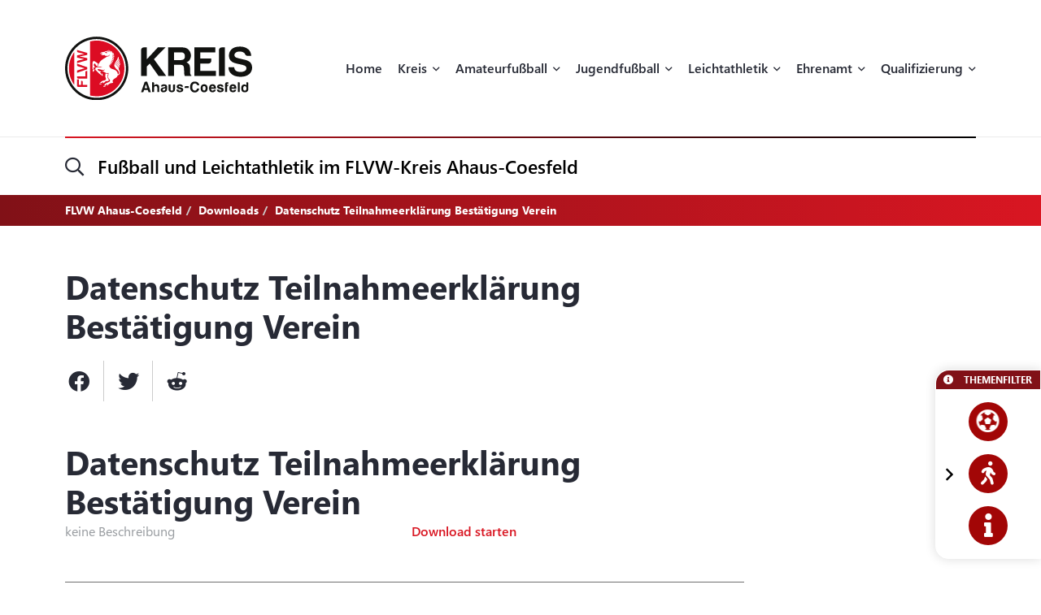

--- FILE ---
content_type: text/html; charset=UTF-8
request_url: https://flvw-ahaus-coesfeld.de/de/downloads/513/datenschutz-teilnahmeerklaerung-bestaetigung-verein.htm
body_size: 17174
content:
<!doctype html><html dir="ltr" lang="de"><head><title>FLVW Ahaus-Coesfeld</title><meta http-equiv="x-dns-prefetch-control" content="on" /><link rel="dns-prefetch" href="//fonts.carax.productions" /><meta http-equiv="Content-Type" content="text/html; charset=UTF-8" /><meta name="author" content="FLVW" /><meta name="programmer" content="CARAX Software" /><meta name="copyright" content="FLVW Ahaus-Coesfeld" /><meta name="distribution" content="local" /><meta name="twitter:url" content="https://flvw-ahaus-coesfeld.de/de/downloads/513/datenschutz-teilnahmeerklaerung-bestaetigung-verein.htm" /><meta name="twitter:card" content="summary" /><meta property="og:title" content="FLVW Ahaus-Coesfeld" /><meta property="og:site_name" content="FLVW Ahaus-Coesfeld" /><meta property="og:url" content="https://flvw-ahaus-coesfeld.de/de/downloads/513/datenschutz-teilnahmeerklaerung-bestaetigung-verein.htm" /><meta property="og:type" content="website" /><meta property="og:locale" content="de_DE" /><meta http-equiv="X-UA-Compatible" content="IE=edge" /><meta name="viewport" content="width=device-width, initial-scale=1.0, maximum-scale=2.0" /><link rel="apple-touch-icon" sizes="180x180" href="https://flvw-ahaus-coesfeld.de/sites/flvw/themes/default/favicon/apple-touch-icon.png" /><link rel="icon" type="image/png" sizes="32x32" href="https://flvw-ahaus-coesfeld.de/sites/flvw/themes/default/favicon/favicon-32x32.png" /><link rel="icon" type="image/png" sizes="16x16" href="https://flvw-ahaus-coesfeld.de/sites/flvw/themes/default/favicon/favicon-16x16.png" /><link rel="manifest" href="https://flvw-ahaus-coesfeld.de/sites/flvw/themes/default/favicon/site.webmanifest" /><link rel="mask-icon" href="https://flvw-ahaus-coesfeld.de/sites/flvw/themes/default/favicon/safari-pinned-tab.svg" color="#5bbad5" /><meta name="msapplication-TileColor" content="#d91522" /><meta name="theme-color" content="#ffffff" /><link rel="alternate" type="application/rss+xml" title="RSS Feed" href="https://flvw-ahaus-coesfeld.de/feed/rss/de.rss" /><link rel="canonical" href="https://flvw-ahaus-coesfeld.de/de/downloads/513/datenschutz-teilnahmeerklaerung-bestaetigung-verein.htm" /><link rel="preload" href="https://fonts.carax.productions?family=Font+Awesome;SegoeUI:400,600,700" as="style" /><style>/*! 00-variables.css */:root{--main-font-family:'Segoe UI',sans-serif;--main-font-size:16px;--main-font-weight:400;--main-font-lineheight:1.75;--main-font-color:#272a35;--main-font-muted-color:#989CA0;--main-font-muted-neg-color:rgba(255,255,255,.4);--main-font-color-success:#DAFB52;--main-font-color-danger:#E72C66;--main-font-color-warning:#E7C42C;--main-link-font-color:var( --primary-highlight-color );--main-link-hover-font-color:#888;--h-font-family:var( --main-font-family );--h-font-weight:600;--h-font-lineheight:1.2;--h-margin:0;--h-font-color:inherit;--h1-font-size:2.563em;--h1-font-weight:700;--h1-font-lineheight:1.18;--h1-margin:0;--h2-font-size:1.688em;--h2-font-family:var( --h-font-family );--h2-font-lineheight:1.5;--h2-font-weight:700;--h2-margin:0 0 1.111em 0;--h3-font-size:1.25em;--h3-font-family:var( --h-font-family );--h3-font-weight:var( --h-font-weight );--h3-font-lineheight:1.6;--h3-margin:0 0 1em 0;--h4-font-size:1em;--h4-font-family:var( --h-font-family );--h4-font-weight:700;--h4-font-lineheight:var( --main-font-lineheight );--h4-margin:0 0 1em 0;--grid-content-padding:3em 0;--grid-content-width:70em;--grid-content-width-md:52.188em;--grid-gutter-v:3.125em;--grid-gutter-h:2em;--grid-gutter-v-lg:9.375em;--grid-gutter-h-lg:9.375em;--grid-form-gutter-v:3.125em;--grid-form-gutter-h:.625em;--slider-pageination-bottom:-3rem;--slider-pageination-header-bottom:3rem;--slider-nav-width:5em;--slider-nav-height:5em;--slider-nav-border-radius:0;--slider-nav-border:0;--slider-nav-icon-size:2.75em;--slider-nav-icon-weight:700;--slider-nav-icon-next:"\f054";--slider-nav-icon-prev:"\f053";--slider-nav-icon-color:inherit;--slider-nav-icon-color-neg:inherit;--slider-nav-position-left:0;--slider-nav-position-right:0;--slider-bullet-width:1.7rem;--slider-bullet-height:1.7rem;--slider-bullet-border-radius:1.7rem;--slider-bullet-margin:0 1.25rem;--slider-progressbar-color:#eee;--swiper-pagination-color:var( --secondary-color );--primary-color:#a20606;--primary-highlight-color:#d91622;--primary-font-color:#fff;--primary-light-color:rgba(162,6,6,.30);--primary-medium-color:rgba(162,6,6,.60);--primary-dark-color:#a20606;--secondary-color:#000;--secondary-font-color:#fff;--secondary-light-color:#f5f5f5;--secondary-dark-color:#000;--default-color:#29313b;--default-dark-color:#1C2229;--default-font-color:#fff;--body-background-color:#fff;--main-border-color:#707070;--main-border-color-light:#ccc;--main-border-color-dark:#707070;--msg-window-font-size:1.5em;--msg-window-padding:1em 2em;--msg-font-size:1em;--msg-font-weight:400;--msg-padding:1em;--msg-box-shadow:0 8px 12px rgb(0 0 0 / 25%);--msg-success-background-color:#DAFB52;--msg-success-font-color:#000;--msg-danger-background-color:#E72C66;--msg-danger-font-color:#fff;--msg-warning-background-color:#E7C42C;--msg-warning-font-color:#fff;--msg-info-background-color:#52CBFB;--msg-info-font-color:#fff;--msg-hint-background-color:#f1f1f1;--msg-hint-font-color:#666;--input-font-color:#000;--input-font-size:1em;--input-font-weight:600;--input-placeholder-font-color:#000;--input-reqsign-font-color:inherit;--input-padding:1em;--input-background-color:#fff;--input-border-color:#acacac;--input-border-hover-color:var( --primary-color );--input-border-radius:.25em;--input-disabled-font-color:var( --input-font-color );--input-disabled-background-color:#ebebeb;--input-disabled-border-color:var( --input-border-color );--input-label-font-color:inherit;--input-label-font-size:0.813em;--input-label-margin:0 0 .5em 0;--form-group-margin:0 0 2em 0;--dropdown-font-color:var( --input-font-color );--dropdown-background-color:var( --input-background-color );--dropdown-border-width:1px;--dropdown-border-color:var( --input-border-color );--dropdown-hover-background-color:#ebebeb;--dropdown-hover-font-color:var( --dropdown-font-color );--dropdown-selected-background-color:transparent;--dropdown-selected-font-color:var( --primary-color );--dropdown-disabled-background-color:transparent;--dropdown-disabled-font-color:#888;--btn-border-radius:.25em;--btn-padding:.6em 1.2em .7em 1.2em;--btn-font-family:var( --main-font-family );--btn-font-weight:400;--btn-font-size:1em;--btn-icon-font-size:1.5em;--btn-icon-padding:.35em .5em;--btn-md-font-size:1.25em;--btn-md-padding:.55em 1em .6em 1em;--btn-lg-font-size:1.5em;--btn-lg-padding:.6em 1em;--btn-sm-font-size:.75em;--btn-sm-padding:.6em 1em;--btn-ctrl-margin:2em 0 0 0;--btn-ctrl-gap:2em;--btn-primary-font-color:var( --primary-font-color );--btn-primary-background-color:var( --primary-color );--btn-primary-border-color:var( --primary-color );--btn-primary-shadow:none;--btn-primary-hover-font-color:var( --btn-primary-font-color );--btn-primary-hover-background-color:#d91622;--btn-primary-hover-border-color:#d91622;--btn-primary-hover-shadow:var( --btn-primary-shadow );--btn-primary-active-font-color:var( --btn-primary-font-color );--btn-primary-active-background-color:var( --btn-primary-background-color );--btn-primary-active-border-color:var( --btn-primary-border-color );--btn-primary-active-shadow:0 0 0 3px var( --primary-light-color );--btn-secondary-font-color:var( --secondary-font-color );--btn-secondary-background-color:var( --secondary-color );--btn-secondary-border-color:var( --secondary-color );--btn-secondary-shadow:none;--btn-secondary-hover-font-color:var( --btn-secondary-font-color );--btn-secondary-hover-background-color:#444;--btn-secondary-hover-border-color:#444;--btn-secondary-hover-shadow:none;--btn-secondary-active-font-color:var( --btn-secondary-font-color );--btn-secondary-active-background-color:var( --btn-secondary-background-color );--btn-secondary-active-border-color:var( --btn-secondary-border-color );--btn-secondary-active-shadow:0 0 0 3px var( --secondary-light-color );--btn-default-font-color:#fff;--btn-default-background-color:#606060;--btn-default-border-color:#606060;--btn-default-shadow:none;--btn-default-hover-font-color:var( --btn-default-font-color );--btn-default-hover-background-color:#757575;--btn-default-hover-border-color:#757575;--btn-default-hover-shadow:var( --btn-default-shadow );--btn-default-active-font-color:var( --btn-default-font-color );--btn-default-active-background-color:var( --btn-default-background-color );--btn-default-active-border-color:var( --btn-default-border-color );--btn-default-active-shadow:0 0 0 3px rgba(96,96,96,.30);--btn-success-font-color:#fff;--btn-success-background-color:#20ad80;--btn-success-border-color:#20ad80;--btn-success-shadow:none;--btn-success-hover-font-color:var( --btn-success-font-color );--btn-success-hover-background-color:#42deac;--btn-success-hover-border-color:#42deac;--btn-success-hover-shadow:none;--btn-success-active-font-color:var( --btn-success-font-color );--btn-success-active-background-color:var( --btn-success-background-color );--btn-success-active-border-color:var( --btn-success-border-color );--btn-success-active-shadow:0 0 0 3px rgba(32,173,128,.30);--btn-danger-font-color:#fff;--btn-danger-background-color:#d91622;--btn-danger-border-color:#d91622;--btn-danger-shadow:none;--btn-danger-hover-font-color:var( --btn-danger-font-color );--btn-danger-hover-background-color:#F3323D;--btn-danger-hover-border-color:#F3323D;--btn-danger-hover-shadow:none;--btn-danger-active-font-color:var( --btn-danger-font-color );--btn-danger-active-background-color:var( --btn-danger-background-color );--btn-danger-active-border-color:var( --btn-danger-border-color );--btn-danger-active-shadow:0 0 0 3px var( --primary-light-color );--btn-disabled-font-color:rgba(255,255,255,.60);--btn-disabled-background-color:#c4c4c4;--btn-disabled-border-color:#c4c4c4;--btn-disabled-shadow:none;--modal-padding:1.875em;--modal-border-radius:1em;--modal-box-shadow:1.none;--animation-default-speed:600ms;--header-topper-height:15em;--header-search-height:4.5em;--header-image-home-height:36.875em;--header-image-video-height:36.5em;--header-image-height:25em;--header-slider-content-width:30em;--section-flow:row nowrap;--section-content-width:52.188em;--section-content-gap:1.25em;--section-content-gap-lg:2.5em;--section-padding:6.25em 0;--section-padding-sm:4em 0;--posts-grid-gap-h:1.875em;--posts-grid-gap-v:4em;--posts-grid-gap-v-lg:8.125em;--posts-columns:3;--posts-nav-width:23.125em;--events-tile-height:22.875em;--events-list-image-width:12.5em;--gallery-columns:3;--gallery-grid-gap:1em;--tile-list-columns:3;--tile-list-gap:3.75em 1.25em;--tile-padding:1.5em;--tile-background:#fff;--tile-font-color:#000;--tile-border-radius:1em;--tile-box-shadow:0 0 .875em rgba(0,0,0,.14);--tile-box-shadow-hover:0 .25em 1em rgba(0,0,0,.25);--logowall-columns:3;--logowall-gap:1em}/*! 01-general.css */*{box-sizing:border-box;-webkit-box-sizing:border-box}body,html{min-height:100%;padding:0;margin:0;background-color:var(--body-background-color)}html{background-repeat:no-repeat;background-position:center center;background-size:48px auto;min-height:100%;height:100%}body{overflow-x:hidden}body:not(.loaded){opacity:0}::selection{background:var(--primary-color);color:var(--primary-font-color)}picture{display:block;position:relative}.pagecenter,.pagecenter-lg,.pagecenter-md,.pagecenter-sm{margin:0 auto;max-width:var(--grid-content-width)}.pagecenter-lg{max-width:var(--grid-content-width-lg,var(--grid-content-width))}.pagecenter-md{max-width:var(--grid-content-width-md,var(--grid-content-width))}.pagecenter-sm{max-width:var(--grid-content-width-sm,var(--grid-content-width))}img{max-width:100%;height:auto}.relative{position:relative}.position-relative{position:relative}.position-absolute{position:absolute}.position-sticky{position:sticky;top:1em}.w-100{width:100%}.h-100{height:100%}.material-icons{vertical-align:middle}.d-none,.modal,.noshow,.onSuccess{display:none}.d-block{display:block}.d-inline{display:inline}.d-inline-block{display:inline-block}.order-1{order:1}.order-2{order:2}.order-3{order:3}.order-4{order:4}.nopadding{padding:0!important}.nopadding-top{padding-top:0!important}.nopadding-bottom{padding-bottom:0!important}.nopadding-left{padding-left:0!important}.nopadding-right{padding-right:0!important}.nomargin{margin:0!important}.nomargin-top{margin-top:0!important}.nomargin-bottom{margin-bottom:0!important}.nomargin-left{margin-left:0!important}.nomargin-right{margin-right:0!important}.textcenter{text-align:center}.textright{text-align:right}.textleft{text-align:left}.textjustify{text-align:justify}.font-note,.text-muted,.text-muted>a,.text-muted>a:focus{color:var(--main-font-muted-color)}.font-note-neg,.text-muted-neg,.text-muted-neg>a,.text-muted-neg>a:focus{color:var(--main-font-muted-neg-color)}.ft-upper{text-transform:uppercase;letter-spacing:1px}.ft-tiny{font-size:.7em}.ft-small{font-size:.8em}.ft-medium{font-size:1.2em}.ft-large{font-size:1.75em}.ft-light{font-weight:300}.ft-normal{font-weight:400}.ft-semibold{font-weight:600}.ft-bold{font-weight:700}.ft-color-primary{color:var(--primary-color)}.ft-color-secondary{color:var(--secondary-color)}.ft-lineheight-sm{line-height:1.5}.ft-lineheight-lg{line-height:2}:focus{outline:0!important}span.time{color:var(--main-font-muted-color)}.dotted-line{display:block;width:100%;white-space:nowrap;overflow:hidden;text-overflow:ellipsis}.flytoclone{position:absolute;z-index:1000;box-shadow:0 0 30px rgba(0,0,0,.2)}.noselect{-webkit-touch-callout:none;-webkit-user-select:none;-khtml-user-select:none;-moz-user-select:none;-ms-user-select:none;user-select:none}/*! 02-pages-widgetbar.css */.page-portlet .grid-row,.widgetbar-portlet .grid-row{display:flex;flex-flow:row wrap;justify-content:center;margin:0 calc(var(--grid-gutter-h) * -1);padding:var(--grid-gutter-v) 0}.showGrid .grid-row{border:1px dashed red}.showGrid .grid-item{border:1px dashed #00f}.grid-margin-bottom{margin-bottom:var(--grid-gutter-v)}.grid-margin-top{margin-top:var(--grid-gutter-v)}.grid-margin-left{margin-left:var(--grid-gutter-h)}.grid-margin-right{margin-right:var(--grid-gutter-h)}.grid-padding-bottom{padding-bottom:var(--grid-gutter-v)}.grid-padding-top{padding-top:var(--grid-gutter-v)}.grid-padding-left{padding-left:var(--grid-gutter-h)}.grid-padding-right{padding-right:var(--grid-gutter-h)}.grid-padding-lg-bottom{padding-bottom:var(--grid-gutter-v-lg)}.grid-padding-lg-top{padding-top:var(--grid-gutter-v-lg)}.grid-padding-lg-left{padding-left:var(--grid-gutter-h-lg)}.grid-padding-lg-right{padding-right:var(--grid-gutter-h-lg)}.grid-padding-lg-top>.grid-row,.grid-padding-top>.grid-row{padding-top:0}.grid-padding-bottom>.grid-row,.grid-padding-lg-bottom>.grid-row{padding-bottom:0}.page-portlet .grid-row.padding-bottom-sm,.page-portlet .grid-row.padding-sm,.widgetbar-portlet .grid-row.padding-bottom-sm,.widgetbar-portlet .grid-row.padding-sm{padding-bottom:3em}.page-portlet .grid-row.padding-sm,.page-portlet .grid-row.padding-top-sm,.widgetbar-portlet .grid-row.padding-sm,.widgetbar-portlet .grid-row.padding-top-sm{padding-top:3em}.page-portlet .grid-row.padding-bottom-xs,.page-portlet .grid-row.padding-xs,.widgetbar-portlet .grid-row.padding-bottom-xs,.widgetbar-portlet .grid-row.padding-xs{padding-bottom:1.85em}.page-portlet .grid-row.padding-top-xs,.page-portlet .grid-row.padding-xs,.widgetbar-portlet .grid-row.padding-top-xs,.widgetbar-portlet .grid-row.padding-xs{padding-top:1.85em}.page-portlet .grid-row.nopadding-bottom,.widgetbar-portlet .grid-row.nopadding-bottom{padding-bottom:0}.page-portlet .grid-row.nopadding-top,.widgetbar-portlet .grid-row.nopadding-top{padding-top:0}.page-portlet .grid-row.center-items,.widgetbar-portlet .grid-row.center-items{align-items:center}.page-portlet .grid-item,.widgetbar-portlet .grid-item{flex:1 1 auto;padding:0 var(--grid-gutter-h)}.widgetbar-portlet .grid-item[class*="-1"]{max-width:calc(.8333 * (var(--grid-content-width) + (var(--grid-gutter-h) * 2)))}.widgetbar-portlet .grid-item[class*="-2"]{max-width:calc(.1666 * (var(--grid-content-width) + (var(--grid-gutter-h) * 2)))}.widgetbar-portlet .grid-item[class*="-3"]{max-width:calc(.25 * (var(--grid-content-width) + (var(--grid-gutter-h) * 2)))}.widgetbar-portlet .grid-item[class*="-4"]{max-width:calc(.3333 * (var(--grid-content-width) + (var(--grid-gutter-h) * 2)))}.widgetbar-portlet .grid-item[class*="-5"]{max-width:calc(.4166 * (var(--grid-content-width) + (var(--grid-gutter-h) * 2)))}.widgetbar-portlet .grid-item[class*="-6"]{max-width:calc(.5 * (var(--grid-content-width) + (var(--grid-gutter-h) * 2)))}.widgetbar-portlet .grid-item[class*="-7"]{max-width:calc(.5833 * (var(--grid-content-width) + (var(--grid-gutter-h) * 2)))}.widgetbar-portlet .grid-item[class*="-8"]{max-width:calc(.6666 * (var(--grid-content-width) + (var(--grid-gutter-h) * 2)))}.widgetbar-portlet .grid-item[class*="-9"]{max-width:calc(.75 * (var(--grid-content-width) + (var(--grid-gutter-h) * 2)))}.widgetbar-portlet .grid-item[class*="-10"]{max-width:calc(.8333 * (var(--grid-content-width) + (var(--grid-gutter-h) * 2)))}.widgetbar-portlet .grid-item[class*="-11"]{max-width:calc(.9166 * (var(--grid-content-width) + (var(--grid-gutter-h) * 2)))}.widgetbar-portlet .grid-item[class*="-12"]{max-width:calc(var(--grid-content-width) + (var(--grid-gutter-h) * 2))}.page-item.isText ul,[class*=ListIcon-] ul,ul.AsDownload{list-style:none;padding:0;margin:0;margin-bottom:1.5em}.page-item.isText ul>li+li,[class*=ListIcon-] ul>li+li,ul.AsDownload>li+li{margin-top:1em}.page-item.isText ul>li,[class*=ListIcon-] ul>li,ul.AsDownload>li{position:relative;padding-left:2em}.page-item.isText ul>li::before,[class*=ListIcon-] ul>li::before,ul.AsDownload>li::before{content:"\f061";position:absolute;top:.35em;left:0;display:inline-block;font-style:normal;font-variant:normal;text-rendering:auto;-webkit-font-smoothing:antialiased;font-family:"Font Awesome 5 Pro";font-weight:400;vertical-align:middle;line-height:1}.page-item.isText ul a:hover,[class*=ListIcon-] ul a:hover,ul.AsDownload a:hover{color:var(--main-link-font-color)}.ListIcon-Download ul>li::before,ul.AsDownload>li::before{content:"\f33d"!important;font-size:1.3em}.ListIcon-Link ul>li::before,ul.AsLink>li::before{content:"\f08e"!important}.ListIcon-User ul>li::before,ul.AsUser>li::before{content:"\f007"!important;top:.4em}.IsRosterContainer>.grid-row{padding-top:0;padding-bottom:0}.page-item.isText .roster-item{display:flex;flex-flow:row nowrap;align-items:center}.page-item.isText .roster-item .image-container{padding-right:1em}.formElements{margin-top:calc(var(--grid-form-gutter-v,var(--grid-gutter-v)) * -1)}.formElements .grid-row{flex:none;display:block;width:auto;margin:var(--grid-form-gutter-v,var(--grid-gutter-v)) calc(var(--grid-form-gutter-h,var(--grid-gutter-h)) * -1);max-width:none;padding:0}.formElements .grid-row>.grid-item{padding:0 var(--grid-form-gutter-h,var(--grid-gutter-h))}.page-item.isImage.embed-as-bg,.widgetbar-item.isImage.embed-as-bg{position:relative;background-repeat:no-repeat;background-position:center center;background-color:var(--secondary-color);padding:4.5em 0;color:#fff;text-align:center}.page-item.isImage.hasLink,.widgetbar-item.isImage.hasLink{cursor:pointer}.page-item.isImage.embed-as-bg.mode-cover,.widgetbar-item.isImage.embed-as-bg.mode-cover{background-size:cover}.page-item.isImage h4,.widgetbar-item.isImage h4{font-size:var(--h3-font-size);font-weight:400;color:inherit;margin:0}.page-item.isImage.embed-as-img h4{margin-top:1em}.page-item.isImage .desc div,.widgetbar-item.isImage .desc div{color:var(--main-font-muted-color);font-size:.813em;margin-top:.5em}.page-item.isImage .btn-primary,.widgetbar-item.isImage .btn-primary{margin-top:1em}.page-item.isImage.embed-as-bg .btn-primary,.widgetbar-item.isImage.embed-as-bg .btn-primary{font-weight:700;color:var(--btn-primary-hover-font-color);background:var(--btn-primary-hover-background-color);border-color:var(--btn-primary-hover-border-color)}.page-item.isImage.embed-as-bg .btn-primary:hover,.widgetbar-item.isImage.embed-as-bg .btn-primary:hover{box-shadow:var(--btn-primary-hover-shadow)}.page-item.isImage.embed-as-bg .desc,.widgetbar-item.isImage.embed-as-bg .desc{position:relative;z-index:2;max-width:var(--grid-content-width-sm);margin:0 auto}.page-item.isImage.embed-as-bg:before,.widgetbar-item.isImage.embed-as-bg:before{content:"";position:absolute;z-index:1;top:0;left:0;width:100%;height:100%;background:-moz-radial-gradient(center,ellipse cover,rgba(0,0,0,.4) 0,rgba(0,0,0,.7) 100%);background:-webkit-radial-gradient(center,ellipse cover,rgba(0,0,0,.4) 0,rgba(0,0,0,.7) 100%);background:radial-gradient(ellipse at center,rgba(0,0,0,.4) 0,rgba(0,0,0,.7) 100%)}/*! 03-messages.css */.ic-window{position:fixed;z-index:1100;top:50%;left:50%;max-width:500px;cursor:pointer;font-size:var(--msg-window-font-size);color:grey;padding:var(--msg-window-padding);line-height:1.2;font-weight:300;border:1px solid #d0d0d0;border-radius:3px;background:#fff;box-shadow:var(--msg-box-shadow)}.ic-window img{display:none}.ic-window-bg{position:fixed;z-index:1000;top:0;left:0;width:100%;height:100%;background-color:rgba(232,232,232,.7)}.ic-window h1,.ic-window h2,.ic-window h3{font-size:18pt;margin:0;padding:0;margin-bottom:10px}.ic-window .ctrl{margin-top:15px;text-align:center}.ic-window .ctrl button{margin:0 5px 0 5px;border-radius:3px;-webkit-border-radius:3px;-moz-border-radius:3px}.ic-window.default:after{content:"";position:absolute;top:5px;right:5px;width:16px;height:16px;background:url(/sites/ahaus-coesfeld/themes/flvw//sites/ahaus-coesfeld/themes/flvw/images/icons/context-close.png) no-repeat center center;opacity:.5}.ic-window.error,.ic-window.success{top:auto;bottom:50px;color:#fff;font-size:var(--msg-window-font-size);font-weight:var(--msg-font-weight);border-color:transparent}.ic-window.error{background-color:var(--msg-danger-background-color);color:var(--msg-danger-font-color)}.ic-window.success{background-color:var(--msg-success-background-color);color:var(--msg-success-font-color)}.messages{font-size:var(--msg-font-size);font-weight:var(--msg-font-weight);padding:var(--msg-padding);text-align:center}.messages ul{margin:0;padding-left:20px}.messages li{list-style:square}.messages img{display:none}.messages.error{background:var(--msg-danger-background-color);color:var(--msg-danger-font-color)}.messages.success{background:var(--msg-success-background-color);color:var(--msg-success-font-color)}.messages.info{background:var(--msg-info-background-color);color:var(--msg-info-font-color)}.messages.warning{background:var(--msg-warning-background-color);color:var(--msg-warning-font-color)}.messages.hint{background:var(--msg-hint-background-color);color:var(--msg-hint-font-color)}.messages.formUpdateMessage{display:none}.messages.sysMsg{position:fixed;bottom:0;right:0;width:100%;padding:0;z-index:50;border-right:0;border-bottom:0;font-size:1.2em}.messages.sysMsg .txt{padding:10px 20px 10px 20px}.messages.sysMsg button{margin:0;margin-top:10px;font-size:.8em;padding-left:20px;padding-right:20px}.messages.sysMsg.warning button{background:#987200}.messages.sysMsg.warning button:hover{background:#c49916}.preview_notice{position:fixed;z-index:1000;top:0;left:0;width:100%;background-color:#a2338f;color:#fff;line-height:1;padding:20px;font-family:Helvetica,Arial;box-shadow:0 1.5px 1.5px 0 rgba(1,1,1,.2);transform:translate3d(0,0,0);transition:transform .5s}.preview_notice.closed{transform:translate3d(0,-100px,0)}.preview_notice h5{margin:0;padding:0;margin-bottom:10px;font-size:20px;font-weight:700}.preview_notice a{color:rgba(255,255,255,.7);font-size:16px;text-decoration:none}.preview_notice a.cl{position:absolute;top:15px;right:15px;color:#fff;font-size:11px;text-decoration:none;font-weight:700}.preview_notice a:hover{text-decoration:underline}.preview_notice .preview_lnselect,.preview_notice .preview_lnselect li{padding:0;margin:0;list-style:none}.preview_notice .preview_lnselect{position:absolute;right:10px;bottom:10px}.preview_notice .preview_lnselect li{float:left;margin-left:7px}.preview_notice .preview_lnselect a{display:block;font-size:13px;line-height:1;padding:5px 10px;border:1px solid rgba(255,255,255,.7)}.preview_notice .preview_lnselect a:hover{cursor:pointer;text-decoration:none;border-color:rgba(255,255,255,.9);color:rgba(255,255,255,.9)}.preview_notice .preview_lnselect li.active a{color:#fff;border-color:#fff}/*! 50-style.css */.bg-primary-gradient{background:#811117;background:-moz-linear-gradient(left,rgba(129,17,23,1) 0,rgba(217,22,34,1) 100%);background:-webkit-linear-gradient(left,rgba(129,17,23,1) 0,rgba(217,22,34,1) 100%);background:linear-gradient(to right,rgba(129,17,23,1) 0,rgba(217,22,34,1) 100%)}.bg-primary-gradient,.bg-primary-gradient h2,.bg-primary-gradient h3,.bg-primary-gradient h4{color:var(--primary-font-color)}.bg-secondary-light-gradient{background:#fff;background:-moz-radial-gradient(center,ellipse cover,#fff 0,#f0eded 100%);background:-webkit-radial-gradient(center,ellipse cover,#fff 0,#f0eded 100%);background:radial-gradient(ellipse at center,#fff 0,#f0eded 100%)}.bg-primary-dark-gradient{background:#480a0d;background:-moz-linear-gradient(left,#480a0d 0,#811117 100%);background:-webkit-linear-gradient(left,#480a0d 0,#811117 100%);background:linear-gradient(to right,#480a0d 0,#811117 100%)}.bg-image-building,body.content-image-building .main{position:relative;background-image:url(/sites/ahaus-coesfeld/themes/flvw/images/bg/sportcentrum.jpg);background-repeat:no-repeat;background-position:center center;background-size:cover}.bg-image-building::before,body.content-image-building .main::before{content:"";position:absolute;z-index:1;top:0;left:0;width:100%;height:100%;background-color:rgba(50,50,50,.8);color:#fff}body.content-image-building .main>.pagecenter{position:relative;z-index:2;color:#fff}header .topper{position:relative;z-index:200;height:var(--header-topper-height);line-height:1;background-color:#fff;display:flex!important;flex-flow:column nowrap;align-items:stretch;justify-content:center}header .topper>div{flex:1 1 auto}header .logo{position:absolute;z-index:2;top:50%;left:0;transform:translateY(-50%);max-width:15.625em;height:auto}header .topper>.searchbar{border-top:1px solid #ebebeb;flex:0 0 var(--header-search-height)}header .search-sm::before{position:absolute;top:-1px;left:0;width:100%;height:2px;content:"";background:#d91622;background:-moz-linear-gradient(left,#d91622 0,#000 100%);background:-webkit-linear-gradient(left,#d91622 0,#000 100%);background:linear-gradient(to right,#d91622 0,#000 100%)}header .search-sm .form-control{border:0;height:100%;background:0 0;box-shadow:none;border-radius:0;font-size:1.438em;padding:0 3.478em 0 1.739em}header .search-sm>i[class*=fa-]{font-size:1.438em;position:absolute;top:50%;left:0;transform:translateY(-50%);transition:color var(--animation-default-speed)}header .search-sm.active>i[class*=fa-]{color:var(--primary-highlight-color)}header .search-sm.active .form-control::-webkit-input-placeholder{opacity:0}header .search-sm.active .form-control:-moz-placeholder{opacity:0}header .search-sm.active .form-control::-moz-placeholder{opacity:0}header .search-sm.active .form-control:-ms-input-placeholder{opacity:0}header .search-sm.active .form-control::-ms-input-placeholder{opacity:0}header .search-sm.active .form-control::placeholder{opacity:0}header .searchbar .btn-primary{position:absolute;z-index:10;top:50%;right:0;transform:translateY(-50%);padding:.2em 1em}header .search-sm:not(.active) .btn-primary{display:none}header .image{color:#fff;height:var(--header-image-height);background-repeat:no-repeat;background-position:center center;background-size:cover}header.HasSlider .image{background:#fff!important}body.page-home header .image{height:var(--header-image-home-height)}body.page-course header .image,body.page-posts-detail header .image,header.NoImage.NoSlider.NoSecondaryImage .image{height:auto}body.page-stream header .image{height:var(--header-image-video-height)!important}header .image .btn.btn-primary,header .image .btn.btn-primary:focus,header .image .btn.btn-primary:hover{border:0;color:#000;background:#fff}header .image .btn.btn-primary:hover{color:#000;background:rgba(255,255,255,.7)}header .SecondaryImageArea{position:relative;z-index:5;display:flex;flex-flow:row nowrap;margin-top:-22.5em}body.page-course header .SecondaryImageArea,body.page-course header .content-image-src,body.page-posts-detail header .SecondaryImageArea,header:not(.HasSecondaryImage) .SecondaryImageArea{display:none}header .SecondaryImageArea .lt{flex:1 1 auto;max-width:100%;padding-right:1em}header .SecondaryImageArea .rt{flex:1 0 16.563em;max-width:16.563em}header .SecondaryImageArea img{box-shadow:0 10px 22px rgba(0,0,0,.16);max-height:29.375em}header.HasPageButtonLink .SecondaryImageArea .rt img{cursor:pointer}header .IsSecondaryContentImageContainer{width:100%;height:100%;max-height:29.375em}header .IsSecondaryContentImageContainer img{width:100%;height:100%;object-fit:cover}header .SecondaryImageDesc{position:absolute;bottom:0;left:0;width:100%;padding:1em;font-size:.75em;line-height:1.5;backdrop-filter:blur(5px);background-color:rgba(255,255,255,.65);color:#000}header:not(.SecondaryImageHasDesc) .SecondaryImageDesc{display:none}body.header-img-lt-noshadow header .SecondaryImageArea .lt img,body.header-img-noshadow header .SecondaryImageArea img,body.header-img-rt-noshadow header .SecondaryImageArea .rt img{box-shadow:none}.navibar .LinkRow,.navibar .shareit{margin-top:1em;margin-left:-.8em}.navibar .SiteTopics{margin-bottom:.5em}body.page-athletics-event .navibar,body.page-posts-detail .navibar{padding-bottom:0!important}body.navibar-noshare .navibar .shareit{display:none}.navibar-breadcrumb .breadcrumb{position:relative;z-index:5;background:0 0;border-radius:0;padding:.5em 0;margin:0;font-size:.875em;font-weight:700}header.HasSlider .navibar-breadcrumb{display:none}.navibar-breadcrumb .breadcrumb a,.navibar-breadcrumb .breadcrumb a:focus{font-weight:700;color:inherit}.navibar-breadcrumb .breadcrumb a:hover{color:rgba(255,255,255,.7)}.navibar-breadcrumb .breadcrumb>.active{color:inherit}.modNavi,.modNavi li,.modNavi ul{margin:0;padding:0;list-style:none}.modNavi{display:flex;flex-flow:row nowrap;align-items:flex-start;margin-top:3em}.modNavi>li{margin-right:1em}.modNavi>li.pull-right{float:none!important;margin-left:auto;margin-right:0}.TopicFilter{position:fixed;z-index:500;top:50.375em;right:0;box-shadow:0 0 14px rgba(0,0,0,.14);border-radius:1em 0 0 1em;background-color:#fff;border:1px solid #fff;text-align:center;line-height:1}.TopicFilter.minimized{transform:translateX(calc(100% - 1.875em))}@media only screen and (max-height:1040px){.TopicFilter{top:auto;bottom:2em}}.TopicFilter .TopicFilterHeader{font-size:.75em;font-weight:700;color:#fff;padding:.4em .8em;text-align:left;text-transform:uppercase;background-color:#811117;border-radius:1.333em 0 0 0}.TopicFilter .TopicFilterHeader a,.TopicFilter .TopicFilterHeader a:active,.TopicFilter .TopicFilterHeader a:focus,.TopicFilter .TopicFilterHeader a:visited{color:inherit}.TopicFilter .TopicFilterBody{position:relative;padding:1em}.TopicFilter.showlabels .TopicFilterBody{padding-left:2em}.TopicFilter .TopicFilterBody>a.item:not(:last-child){margin-bottom:1em}.TopicFilter .item,.TopicFilter .item:active,.TopicFilter .item:focus,.TopicFilter .item:hover,.TopicFilter .item:visited{display:flex;flex-flow:row nowrap;align-items:center;justify-content:flex-start;color:inherit}.TopicFilter .item:hover{color:var(--main-link-font-color)}.TopicFilter:not(.showlabels) .item{justify-content:center}.TopicFilter:not(.showlabels) .item .title{display:none}.TopicFilter.showlabels .item .title{padding-left:1em}.TopicFilter .IsMinimizer,.TopicFilter .IsMinimizer:active,.TopicFilter .IsMinimizer:focus,.TopicFilter .IsMinimizer:visited .TopicFilter .IsMinimizer:hover{position:absolute;top:50%;font-size:1.5em;left:.5em;color:#000;transform:translateY(-50%)}.TopicFilter.minimized .IsMinimizer{transform:translateY(-50%) rotate(180deg)}.TopicIcon{position:relative;display:inline-block;width:3em;height:3em;background-color:var(--primary-color);color:#fff;border-radius:3em;transition:background .3s,color .3s}.TopicIcon:hover{background-color:var(--primary-dark-color);color:#fff}.TopicIcon i{position:absolute;top:50%;left:50%;transform:translate3d(-50%,-50%,0);font-size:1.8em}.SiteTopics .TopicIcon:not(:last-child){margin-right:.5em}.event-item .SiteTopics,.post-item .SiteTopics{font-size:.7em}.TopicFilter .TopicIcon{background-color:var(--primary-color)!important}header .TopicIcon{background-color:#fff!important;color:var(--primary-color)!important}.SubjectAreaSelector.HasActive .item:not(.active) .TopicIcon{background-color:#c4c4c4!important}.SubjectAreaSelector .item:hover .TopicIcon,.SubjectAreaSelector.HasActive .item:not(.active):hover .TopicIcon{background-color:var(--btn-success-background-color)!important}.main{margin:0 auto}.img-bordered img,.widgetbar-item.embed-as-img.hasLink img{border:1px solid var(--main-border-color-light);border-radius:.25em;transition:border .3s,box-shadow .3s}.img-bordered:hover img,.widgetbar-item.embed-as-img.hasLink:hover img{border-color:var(--main-border-color-dark);box-shadow:0 .3em 2em -.5em rgb(0 0 0 / 30%)}.widgetbar-item.embed-as-img.hasLink img{border-color:var(--main-border-color-dark)}.widgetbar-item.embed-as-img.hasLink:hover img{border-color:var(--primary-color)}.content-image-src{font-size:.75em;line-height:1;color:var(--main-font-muted-color);margin-top:.5em}header .image>.content-image-src,picture>.content-image-src{position:absolute;z-index:100;top:1em;right:1em;margin:0}picture>.content-image-src{top:auto;right:auto;bottom:0;left:0;background-color:rgba(0,0,0,.65);padding:.5em 1em}.section-split{position:relative;z-index:5;display:flex;flex-flow:var(--section-flow);padding:var(--section-padding);gap:var(--section-content-gap);color:inherit}body.page-content-w100 .main .section-split{max-width:none}.section-split.gutter-lg{gap:var(--section-content-gap-lg)}.section-split.padding-sm{padding:var(--section-padding-sm)}[class*=bg-image-] .section-split{color:#fff}.section-split .section-rt{flex:1 0 var(--section-content-width);max-width:var(--section-content-width)}.section-split .section-lt{flex:1 1 auto;max-width:100%}body.page-section-fullwidth .main .section-split .section-rt{flex:1 1 100%;max-width:100%}body.page-section-fullwidth .main .section-split .section-lt{display:none}.section-split .section-lt>.grid-row,.section-split .section-lt>.page-portlet>.grid-row:first-child,.section-split .section-rt>.grid-row,.section-split .section-rt>.page-portlet>.grid-row:first-child{padding-top:0;padding-bottom:0}.section-title{position:relative;margin:-.3em 0 .75em 0;padding-bottom:.5em;line-height:1.2;color:inherit}.section-title::before{content:"";position:absolute;bottom:0;left:0;width:100%;height:2px;background:#d91622;background:-moz-linear-gradient(left,#d91622 0,#000 100%);background:-webkit-linear-gradient(left,#d91622 0,#000 100%);background:linear-gradient(to right,#d91622 0,#000 100%)}[class*=bg-image-] .section-title::before{background:#d91622;background:-moz-linear-gradient(left,#d91622 0,#fff 100%);background:-webkit-linear-gradient(left,#d91622 0,#fff 100%);background:linear-gradient(to right,#d91622 0,#fff 100%)}.section-nav,.section-nav:active,.section-nav:focus,.section-nav:hover,.section-nav:visited{display:block;font-size:.875em;font-weight:700;color:inherit;margin-bottom:.5em}.section-nav:hover{color:var(--main-link-font-color)}.section-nav>i[class*=fa-]{width:1.7em}body.page-stream .main .section-split{z-index:150;margin-top:calc((var(--header-image-video-height) + var(--header-search-height)) * -1)}body.page-stream .topper{background:0 0}body.page-stream .navibar{position:relative;padding:0;margin:1em 0}body.page-stream h1{font-size:1em;font-weight:700;line-height:1;margin:0}body.page-stream h1::before{display:inline-block;font-style:normal;font-variant:normal;text-rendering:auto;-webkit-font-smoothing:antialiased;text-align:center;content:"\f144";font-family:"Font Awesome 5 Pro";font-weight:400;font-size:1em;margin-right:.5em}body.page-stream .bbcode_youtube,body.page-stream .jwplayer{border-radius:1em;box-shadow:0 .2em .8em rgb(0 0 0 / 20%)}body.page-stream .jw-wrapper{background:0 0}.live-badge{position:absolute;top:50%;right:0;padding:.25em .5em;background:#d91622;font-size:1em;line-height:1;font-weight:700;text-transform:uppercase;color:#fff;transform:translateY(-50%);border-radius:.25em}body.page-home .main,body.page-home .navibar,body.page-stream .navibar .shareit,body.page-stream .navibar-breadcrumb,body.page-stream .navibar-subtitle,body.page-stream .topper .search-sm,body:not(.page-home) header .commerz-box,body:not(.page-stream) .navibar .live-badge,header.NoSecondaryImage .SecondaryImageArea{display:none}.commerz-box{text-align:center}.commerz-box a{display:inline-block}header .commerz-box a{margin-top:2em}.commerz-box.margin-top a{margin-top:5em}.commerz-box.margin-bottom a{margin-bottom:5em}/*! 51-nav.css */.NavOpener{position:absolute;z-index:2;top:50%;right:0;transform:translateY(-50%);font-size:2em;color:inherit}.NavOpener:focus{color:inherit}.NavOpener:hover{color:var(--main-link-font-color)}header.NavOpen .ShowOnNavClosed,header:not(.NavOpen) .ShowOnNavOpen{display:none}nav li,nav ul{list-style:none;padding:0;margin:0}nav a{display:block;font-size:1em;font-weight:600;color:inherit}nav li:hover>a{color:var(--primary-color)}/*! 99-consent.css */#ConsentMsg{display:none!important;font-size:.875em;line-height:1.6;padding:2em;border-radius:.5em;text-shadow:1px 1px 1px rgba(0,0,0,.1);color:var(--primary-font-color);background-color:var(--primary-color)}#ConsentMsg a{color:var(--primary-font-color);font-weight:600}#ConsentMsg a:hover{color:var(--primary-font-color);text-decoration:underline!important}#ConsentMsg.NotYetSelected{display:block!important}#ConsentMsg .ctrl,#ConsentSettings .ctrl{margin-top:2em}#ConsentMsg .ctrl .btn,#ConsentSettings .ctrl .btn{margin-right:.5em;border:0}#ConsentMsg .ctrl .btn-primary{background:var(--btn-success-background-color);color:var(--btn-success-font-color)}#ConsentMsg .ctrl .btn-primary:hover{background:var(--btn-success-hover-background-color);color:var(--btn-success-hover-font-color)}#ConsentMsg .ctrl .btn-link{color:rgba(255,255,255,.6)}#ConsentMsg .ctrl a.btn{font-weight:400;color:rgba(255,255,255,.6);float:right;padding-right:0;padding-left:0}#ConsentMsg .ctrl .btn-link:hover,#ConsentMsg .ctrl a.btn:hover{color:#fff}#ConsentMsg.floating{position:fixed;z-index:2147483005;bottom:3em;left:50%;width:100%;max-width:71em;box-shadow:0 10px 30px rgba(0,0,0,.25);transform:translateX(-50%)}#ConsentSettings{background-color:#f8f8f8;border-radius:.25em;padding:3em}#ConsentSettings.HasAccepted .btn-primary,#ConsentSettings.HasRejected .btn-link{display:none}@media only screen and (max-width:1100px){#ConsentMsg.floating{max-width:57em}}@media only screen and (max-width:767px){#ConsentMsg.floating{font-size:11px;max-width:calc(100% - 4em)}#ConsentMsg .ctrl .btn{width:100%;margin:0;margin-top:.5em}#ConsentMsg .ctrl a.btn{display:none}}</style></head><body class><div
class="modal fade" id="AuthDialog" tabindex="-1" role="dialog" aria-hidden="true" style="" ><div
class="modal-dialog" style=""><div
class="modal-content"><div
class="modal-body"><div
id="AuthMe-LitNk0" class="auth-init"><div
class="loader small"><svg
class="circular" viewBox="25 25 50 50"><circle
class="path" cx="50" cy="50" r="20" fill="none" stroke-width="3" stroke-miterlimit="10"/></svg></div></div></div></div></div></div><div
class="modal fade" id="ModalRosterDetails" tabindex="-1" role="dialog" aria-labelledby="ModalRosterDetails-label" aria-hidden="true" style="" ><div
class="modal-dialog" style=""><div
class="modal-content"><div
class="modal-header"><button
type="button" class="close" data-dismiss="modal" aria-label="Schließen"><span
aria-hidden="true">&times;</span><span
class="sr-only">Schließen</span></button><h4 class="modal-title" id="ModalRosterDetails-label">Loading</h4></div><div
class="modal-body">Loading</div></div></div></div> <script src="https://a.carax.productions/browser-support/noie.js"></script> <header
class="NoImage NoSecondaryImage NoSlider"><div
class="topper"><div
class="logobar"><div
class="pagecenter-lg h-100 relative">
<a
href="https://flvw-ahaus-coesfeld.de/"><img
src="https://flvw-ahaus-coesfeld.de/sites/ahaus-coesfeld/themes/flvw/images/logos/Ahaus-Coesfeld/Logo.svg" alt="Logo" width="230" height="78" class="logo" loading="lazy" /></a>
<a
href="javascript:;" onclick="$('header').toggleClass('NavOpen');" class="NavOpener">
<i
class="far fa-bars ShowOnNavClosed"></i>
<i
class="far fa-times ShowOnNavOpen"></i>
</a>
<nav><ul
role="menubar" aria-label="Navigation"><li
role="none"><a
href="https://flvw-ahaus-coesfeld.de/" role="menuitem">Home</a></li><li
role="none" class="expandable"><a
href="javascript:;" role="menuitem">Kreis</a><ul
rel="2608" role="menu" aria-label="Kreis"><li
role="none" class="expandable"><a
href="javascript:;" role="menuitem">Unser Kreis</a><ul
role="menu" aria-label="Unser Kreis"><li
role="none"><a
href="https://flvw-ahaus-coesfeld.de/de/kreisvorstand.htm" role="menuitem">Kreisvorstand</a></li><li
role="none"><a
href="https://flvw-ahaus-coesfeld.de/de/kreisfussballausschuss.htm" role="menuitem">Kreisfußballausschuss</a></li><li
role="none"><a
href="https://flvw-ahaus-coesfeld.de/de/kreisjugendausschuss.htm" role="menuitem">Kreisjugendausschuss</a></li><li
role="none"><a
href="https://flvw-ahaus-coesfeld.de/de/kreisschiedsrichterausschuss.htm" role="menuitem">Kreisschiedsrichterausschuss</a></li><li
role="none"><a
href="https://flvw-ahaus-coesfeld.de/de/kreisleichtathletikausschuss.htm" role="menuitem">Kreisleichtathletikausschuss</a></li><li
role="none"><a
href="https://flvw-ahaus-coesfeld.de/de/ausschuss-fuer-vereins-und-kreisentwicklung.htm" role="menuitem">Ausschuss für Vereins- und Kreisentwicklung</a></li><li
role="none"><a
href="https://flvw-ahaus-coesfeld.de/de/kreissportgericht.htm" role="menuitem">Kreissportgericht</a></li><li
role="none" class="lastLI"><a
href="https://flvw-ahaus-coesfeld.de/de/superuser.htm" role="menuitem">Superuser</a></li></ul></li><li
role="none" class="expandable"><a
href="javascript:;" role="menuitem">Soziales Engagement</a><ul
rel="1" role="menu" aria-label="Soziales Engagement"><li
role="none"><a
href="https://flvw-ahaus-coesfeld.de/de/ethik-codex.htm" role="menuitem">Ethik-Codex</a></li><li
role="none"><a
href="https://flvw.de/de/fairplay.htm" role="menuitem">Fair-Play im FLVW (FLVW.de)</a></li><li
role="none"><a
href="https://flvw-ahaus-coesfeld.de/de/gewaltpraevention.htm" role="menuitem">Gewaltprävention</a></li><li
role="none"><a
href="https://flvw-ahaus-coesfeld.de/de/integration-vielfalt.htm" role="menuitem">Integration & Vielfalt</a></li><li
role="none"><a
href="https://flvw-ahaus-coesfeld.de/de/inklusion-teilhabe-kopie.htm" role="menuitem">Inklusion & Teilhabe</a></li><li
role="none"><a
href="https://flvw-ahaus-coesfeld.de/de/praevention-sexualisierter-gewalt.htm" role="menuitem">Prävention sexualisierter Gewalt</a></li><li
role="none" class="lastLI"><a
href="https://flvw-ahaus-coesfeld.de/de/westfalen-sport-stiftung.htm" role="menuitem">Westfalen Sport-Stiftung</a></li></ul></li><li
role="none" class="expandable"><a
href="javascript:;" role="menuitem">Service</a><ul
rel="2" role="menu" aria-label="Service"><li
role="none"><a
href="https://flvw-ahaus-coesfeld.de/de/newsletter.htm" role="menuitem">Newsletter</a></li><li
role="none"><a
href="https://portal.dfbnet.org/de/startseite/dfbnet-spielplus/spielplanung-spielbetrieb.html" role="menuitem">DFBnet-Spielplus</a></li><li
role="none"><a
href="https://flvw-ahaus-coesfeld.de/de/leistungsbroschuere.htm" role="menuitem">Leistungsbroschüre</a></li><li
role="none"><a
href="https://flvw-ahaus-coesfeld.de/de/westfalensport-kopie.htm" role="menuitem">Verbandsmagazin WestfalenSport</a></li><li
role="none"><a
href="https://flvw-ahaus-coesfeld.de/de/mitgliedschaft.htm" role="menuitem">Mitgliedschaft</a></li><li
role="none"><a
href="https://flvw-ahaus-coesfeld.de/de/finanzen-formulare.htm" role="menuitem">Finanzen & Formulare</a></li><li
role="none" class="lastLI"><a
href="https://flvw-ahaus-coesfeld.de/de/zahlen-daten-fakten-kopie.htm" role="menuitem">Zahlen, Daten, Fakten</a></li></ul></li><li
role="none" class="expandable"><a
href="javascript:;" role="menuitem">Vereine</a><ul
rel="3" role="menu" aria-label="Vereine"><li
role="none" class="lastLI"><a
href="https://flvw-ahaus-coesfeld.de/de/internetseiten.htm" role="menuitem">Internetseiten</a></li></ul></li><li
role="none" class="lastLI expandable"><a
href="javascript:;" role="menuitem">Geschäftstelle</a><ul
rel="4" role="menu" aria-label="Geschäftstelle"><li
role="none"><a
href="https://flvw-ahaus-coesfeld.de/de/geschaeftsstelle-und-schulungsraum.htm" role="menuitem">Geschäftsstelle und Schulungsraum</a></li><li
role="none"><a
href="https://flvw-ahaus-coesfeld.de/de/medienanfragen.htm" role="menuitem">Medienanfragen</a></li><li
role="none" class="lastLI"><a
href="https://flvw-ahaus-coesfeld.de/de/stellenausschreibungen.htm" role="menuitem">Stellenausschreibungen</a></li></ul></li></ul></li><li
role="none" class="HasPostList expandable"><a
href="javascript:;" role="menuitem">Amateurfußball</a><ul
rel="2723" role="menu" aria-label="Amateurfußball"><li
role="none" class="expandable"><a
href="javascript:;" role="menuitem">Spielbetrieb</a><ul
role="menu" aria-label="Spielbetrieb"><li
role="none"><a
href="https://flvw-ahaus-coesfeld.de/de/amateurfussball-organisatorisches.htm" role="menuitem">Organisatorisches</a></li><li
role="none"><a
href="https://flvw-ahaus-coesfeld.de/de/rahmenterminkalender.htm" role="menuitem">Rahmenterminkalender</a></li><li
role="none"><a
href="https://flvw-ahaus-coesfeld.de/de/staffeln.htm" role="menuitem">Staffeln</a></li><li
role="none"><a
href="https://flvw-ahaus-coesfeld.de/de/amateurfussball-kreispokal.htm" role="menuitem">Krombacher-Kreispokal</a></li><li
role="none" class="lastLI"><a
href="https://flvw-ahaus-coesfeld.de/de/amateurfussball-spielberechtigungen.htm" role="menuitem">Spielberechtigungen</a></li></ul></li><li
role="none" class="expandable"><a
href="javascript:;" role="menuitem">Freizeitfußball</a><ul
rel="1" role="menu" aria-label="Freizeitfußball"><li
role="none"><a
href="https://flvw-ahaus-coesfeld.de/de/spielbetrieb-der-ue-mannschaften.htm" role="menuitem">Spielbetrieb der Ü-Mannschaften</a></li><li
role="none"><a
href="https://flvw-ahaus-coesfeld.de/de/walking-football.htm" role="menuitem">Walking Football</a></li><li
role="none" class="lastLI"><a
href="https://flvw-ahaus-coesfeld.de/de/esports.htm" role="menuitem">eSports</a></li></ul></li><li
role="none" class="expandable"><a
href="javascript:;" role="menuitem">Schiedsrichter*innen</a><ul
rel="2" role="menu" aria-label="Schiedsrichter*innen"><li
role="none"><a
href="https://flvw-ahaus-coesfeld.de/de/ausbildung.htm" role="menuitem">Ausbildung</a></li><li
role="none"><a
href="https://flvw-ahaus-coesfeld.de/de/regelkunde.htm" role="menuitem">Regelkunde</a></li><li
role="none"><a
href="https://flvw-ahaus-coesfeld.de/de/termine-schiedsricher.htm" role="menuitem">Termine</a></li><li
role="none"><a
href="https://flvw-ahaus-coesfeld.de/de/downloads-schiedsrichter.htm" role="menuitem">Downloads</a></li><li
role="none" class="lastLI"><a
href="https://flvw.de/de/schiri-werden.htm" role="menuitem">Schiri werden (FLVW)</a></li></ul></li><li
role="none" class="lastLI IsPostList"><a
href="https://flvw-ahaus-coesfeld.de/de/spielplaene-der-kreisligen-2025-26.htm" class="PostNavItem">
<picture>
<source
srcset="/media/uploads/2025/06/sm/FeatureSchussAbstoss-1748896691.jpg" media="(max-width: 360px)">
<img
src="https://flvw-ahaus-coesfeld.de/media/uploads/2025/06/md/FeatureSchussAbstoss-1748896691.jpg" class="post-img" itemprop="image" loading="lazy" alt="Feature Schuss Abstoß" width="1024" height="576" />
</picture><h3>Spielpläne der Kreisligen 2025-26</h3>
<small>Die Spielpläne der Kreisligen A, B und C sind fertig erstellt und veröffentlicht. Wie i...</small>
</a></li></ul></li><li
role="none" class="HasPostList expandable"><a
href="javascript:;" role="menuitem">Jugendfußball</a><ul
rel="2735" role="menu" aria-label="Jugendfußball"><li
role="none" class="expandable"><a
href="javascript:;" role="menuitem">Spielbetrieb</a><ul
role="menu" aria-label="Spielbetrieb"><li
role="none"><a
href="https://flvw-ahaus-coesfeld.de/de/jugendfussball-organisatorisches.htm" role="menuitem">Organisatorisches</a></li><li
role="none"><a
href="https://flvw-ahaus-coesfeld.de/de/jugendfussball-rahmenterminkalender-kopie.htm" role="menuitem">Rahmenterminkalender</a></li><li
role="none"><a
href="https://flvw-ahaus-coesfeld.de/de/jugendfussball-spielberechtigungen-kopie.htm" role="menuitem">Spielberechtigungen</a></li><li
role="none"><a
href="https://flvw-ahaus-coesfeld.de/de/jugendfussball-futsal-kopie.htm" role="menuitem">Kreispokal</a></li><li
role="none" class="lastLI"><a
href="https://flvw-ahaus-coesfeld.de/de/jugenfussball-sicherheit-kopie.htm" role="menuitem">Sicherheit</a></li></ul></li><li
role="none" class="expandable"><a
href="javascript:;" role="menuitem">Kinderfußball</a><ul
rel="1" role="menu" aria-label="Kinderfußball"><li
role="none"><a
href="https://flvw-ahaus-coesfeld.de/de/neue-spielformen.htm" role="menuitem">Neue Spielformen</a></li><li
role="none"><a
href="https://flvw-ahaus-coesfeld.de/de/spielregeln-und-organisation.htm" role="menuitem">Spielregeln und Organisation</a></li><li
role="none"><a
href="https://flvw-ahaus-coesfeld.de/de/trainerinnen-im-kinderfussball.htm" role="menuitem">Trainer*innen im Kinderfußball</a></li><li
role="none" class="lastLI"><a
href="https://flvw-ahaus-coesfeld.de/de/spielabzeichen.htm" role="menuitem">Spielabzeichen</a></li></ul></li><li
role="none" class="expandable"><a
href="javascript:;" role="menuitem">Programme</a><ul
rel="2" role="menu" aria-label="Programme"><li
role="none"><a
href="https://flvw-ahaus-coesfeld.de/de/schule-kita-fussball.htm" role="menuitem">Schule, Kita & Fußball</a></li><li
role="none"><a
href="https://flvw-ahaus-coesfeld.de/de/wir-sind-dran.htm" role="menuitem">Tag des Mädchenfußballs</a></li><li
role="none" class="lastLI"><a
href="https://flvw.de/de/grundschulfestival.htm" role="menuitem">Grundschulfestival (FLVW.de)</a></li></ul></li><li
role="none" class="expandable"><a
href="javascript:;" role="menuitem">Talentförderung</a><ul
rel="3" role="menu" aria-label="Talentförderung"><li
role="none"><a
href="https://flvw-ahaus-coesfeld.de/de/weibliche-talentfoerderung.htm" role="menuitem">Weibliche Talentförderung</a></li><li
role="none"><a
href="https://flvw-ahaus-coesfeld.de/de/maennliche-talentfoerderung.htm" role="menuitem">Männliche Talentförderung</a></li><li
role="none"><a
href="https://flvw-ahaus-coesfeld.de/de/stuetzpunkt-ahaus-coesfeld-i-suedlohn.htm" role="menuitem">Stützpunkt Ahaus-Coesfeld I Südlohn</a></li><li
role="none"><a
href="https://flvw-ahaus-coesfeld.de/de/stuetzpunkt-ahaus-coesfeld-ii-osterwick.htm" role="menuitem">Stützpunkt Ahaus-Coesfeld II  Osterwick</a></li><li
role="none" class="lastLI"><a
href="https://flvw-ahaus-coesfeld.de/de/kreisauswahlen-juniorinnen.htm" role="menuitem">Kreisauswahlen Juniorinnen</a></li></ul></li><li
role="none" class="lastLI IsPostList"><a
href="https://flvw.de/de/rewe-trikot-aktion-2025-jetzt-bewerben.htm" class="PostNavItem">
<picture>
<source
srcset="/media/uploads/2025/10/sm/FLVW-REWE-53_16x9.jpg" media="(max-width: 360px)">
<img
src="https://flvw-ahaus-coesfeld.de/media/uploads/2025/10/md/FLVW-REWE-53_16x9.jpg" class="post-img" itemprop="image" loading="lazy" alt="REWE Trikot" width="1024" height="576" />
</picture><h3>REWE Trikot-Aktion 2025</h3>
<small>Mit der REWE Trikot-Aktion erhalten Ballsportmannschaften mit Kindern im Alter von 7 bi...</small>
</a></li></ul></li><li
role="none" class="HasPostList expandable"><a
href="javascript:;" role="menuitem">Leichtathletik</a><ul
rel="2758" role="menu" aria-label="Leichtathletik"><li
role="none" class="expandable"><a
href="javascript:;" role="menuitem">Wettkampf</a><ul
role="menu" aria-label="Wettkampf"><li
role="none"><a
href="https://flvw-ahaus-coesfeld.de/de/termine.htm" role="menuitem">Termine</a></li><li
role="none"><a
href="https://flvw.de/de/startrecht.htm" role="menuitem">Startrecht (FLVW.de)</a></li><li
role="none"><a
href="https://flvw-ahaus-coesfeld.de/de/kreisbestenlisten.htm" role="menuitem">Kreisbestenlisten  und Rekorde</a></li><li
role="none"><a
href="https://flvw-ahaus-coesfeld.de/de/zeitmessanlagen.htm" role="menuitem">Zeitmessanlagen</a></li><li
role="none" class="lastLI"><a
href="https://flvw-ahaus-coesfeld.de/de/hall-of-fame.htm" role="menuitem">Hall of Fame</a></li></ul></li><li
role="none" class="expandable"><a
href="javascript:;" role="menuitem">Jugend</a><ul
rel="1" role="menu" aria-label="Jugend"><li
role="none"><a
href="https://flvw-ahaus-coesfeld.de/de/kinderleichtathletik.htm" role="menuitem">Kinderleichtathletik</a></li><li
role="none"><a
href="https://flvw-ahaus-coesfeld.de/de/schulsport.htm" role="menuitem">Schulsport</a></li><li
role="none" class="lastLI"><a
href="https://flvw-ahaus-coesfeld.de/de/leichtathletik-cup.htm" role="menuitem">Leichtathletik-Cup</a></li></ul></li><li
role="none" class="expandable"><a
href="javascript:;" role="menuitem">Talentförderung</a><ul
rel="2" role="menu" aria-label="Talentförderung"><li
role="none"><a
href="https://flvw-ahaus-coesfeld.de/de/struktur-und-stuetzpunkte.htm" role="menuitem">Struktur und Stützpunkte</a></li><li
role="none" class="lastLI"><a
href="https://flvw-ahaus-coesfeld.de/de/landeskader-kopie.htm" role="menuitem">Landeskader goldgas Talent-Team</a></li></ul></li><li
role="none" class="expandable"><a
href="javascript:;" role="menuitem">Freizeit- und Gesundheitssport</a><ul
rel="3" role="menu" aria-label="Freizeit- und Gesundheitssport"><li
role="none"><a
href="https://flvw.de/de/laufkalender.htm" role="menuitem">Lauf- und Walkingkalender</a></li><li
role="none" class="lastLI"><a
href="https://flvw.de/de/lauf-und-walkingabzeichen.htm" role="menuitem">Lauf- und Walkingabzeichen</a></li></ul></li><li
role="none" class="lastLI IsPostList"><a
href="https://flvw-ahaus-coesfeld.de/de/muensterlandmeisterschaften-2025.htm" class="PostNavItem">
<picture>
<source
srcset="/media/uploads/2025/05/sm/staffelstart.jpg" media="(max-width: 360px)">
<img
src="https://flvw-ahaus-coesfeld.de/media/uploads/2025/05/md/staffelstart.jpg" class="post-img" itemprop="image" loading="lazy" alt="Start der 4x100m Staffeln bei den Münsterlandmeisterschaften 2025" width="1024" height="576" />
</picture><h3>Münsterlandmeisterschaften 2025</h3>
<small>Der Wettergott meinte es gut mit den Landwirten am vergangenen Wochenende. Die Münsterl...</small>
</a></li></ul></li><li
role="none" class="HasPostList expandable"><a
href="javascript:;" role="menuitem">Ehrenamt</a><ul
rel="2770" role="menu" aria-label="Ehrenamt"><li
role="none" class="expandable"><a
href="javascript:;" role="menuitem">Mitarbeit</a><ul
role="menu" aria-label="Mitarbeit"><li
role="none"><a
href="https://flvw-ahaus-coesfeld.de/de/mitarbeitermanagement.htm" role="menuitem">Mitarbeitermanagement</a></li><li
role="none" class="lastLI"><a
href="https://flvw-ahaus-coesfeld.de/de/junges-ehrenamt.htm" role="menuitem">Junges Ehrenamt</a></li></ul></li><li
role="none" class="expandable"><a
href="javascript:;" role="menuitem">Anerkennung</a><ul
rel="1" role="menu" aria-label="Anerkennung"><li
role="none"><a
href="https://flvw-ahaus-coesfeld.de/de/ehrungen.htm" role="menuitem">Ehrungen</a></li><li
role="none"><a
href="https://flvw-ahaus-coesfeld.de/de/dfb-ehrenamtspreis.htm" role="menuitem">DFB-Ehrenamtspreis</a></li><li
role="none"><a
href="https://flvw-ahaus-coesfeld.de/de/dfb-fussballheldinnen.htm" role="menuitem">DFB-Fußballheld*innen</a></li><li
role="none"><a
href="https://flvw-ahaus-coesfeld.de/de/ehrenamtspreis-leichtathletik.htm" role="menuitem">Ehrenamtspreis Leichtathletik</a></li><li
role="none" class="lastLI"><a
href="https://flvw-ahaus-coesfeld.de/de/flvw-zukunftspreis.htm" role="menuitem">FLVW-Zukunftspreis</a></li></ul></li><li
role="none" class="expandable"><a
href="javascript:;" role="menuitem">Vereinsentwicklung</a><ul
rel="2" role="menu" aria-label="Vereinsentwicklung"><li
role="none"><a
href="https://flvw-ahaus-coesfeld.de/de/assistentinnen-fuer-vereinsentwicklung.htm" role="menuitem">Assistent*innen für Vereinsentwicklung</a></li><li
role="none"><a
href="https://flvw-ahaus-coesfeld.de/de/vereinsberatung-vibss.htm" role="menuitem">Vereinsberatung VIBSS</a></li><li
role="none"><a
href="https://flvw-ahaus-coesfeld.de/de/flvw-vorstandstreff.htm" role="menuitem">FLVW-Vorstandstreff</a></li><li
role="none" class="lastLI"><a
href="https://flvw-ahaus-coesfeld.de/de/vereinszukunftscheck.htm" role="menuitem">VereinsZukunftsCheck</a></li></ul></li><li
role="none" class="lastLI IsPostList"><a
href="https://flvw-ahaus-coesfeld.de/de/kreisehrenamtstag-in-harmonischer-atmosphaere.htm" class="PostNavItem">
<picture>
<source
srcset="/media/uploads/2025/11/sm/ehrungesabend-gewinner.jpg" media="(max-width: 360px)">
<img
src="https://flvw-ahaus-coesfeld.de/media/uploads/2025/11/md/ehrungesabend-gewinner.jpg" class="post-img" itemprop="image" loading="lazy" alt="Das diesjährige "Double" für den DJK Adler Buldern. Als dritte Siegerin fehlt die Leictathletik-Siegerin Mechtild Wüpping" width="1024" height="576" />
</picture><h3>Kreisehrenamtstag in harmonischer Atmosphäre</h3>
<small>Der Kreisehrenamtstag hat sich mittlerweile als feste Größe und bedeutendes Ereignis in...</small>
</a></li></ul></li><li
role="none" class="lastLI HasPostList expandable"><a
href="javascript:;" role="menuitem">Qualifizierung</a><ul
rel="2785" role="menu" aria-label="Qualifizierung"><li
role="none" class="expandable"><a
href="javascript:;" role="menuitem">Fußball</a><ul
role="menu" aria-label="Fußball"><li
role="none"><a
href="https://flvw.de/de/qualifizierung-fussball-lehrgangsplan.htm" role="menuitem">Lehrgangsplan (FLVW.de)</a></li><li
role="none"><a
href="https://flvw.de/de/trainerinnen-lizenzen.htm" role="menuitem">Trainer*innen-Lizenzen (FLVW.de)</a></li><li
role="none"><a
href="https://flvw.de/de/ausbildung-jungtrainerinnen.htm" role="menuitem">Ausbildung Jungtrainer*innen  (FLVW.de)</a></li><li
role="none"><a
href="https://flvw.de/de/ausbildung-torwart-trainerinnen.htm" role="menuitem">Ausbildung Torwart-Trainer*innen  (FLVW.de)</a></li><li
role="none"><a
href="https://flvw.de/de/dfb-junior-coach.htm" role="menuitem">DFB-Junior-Coach  (FLVW.de)</a></li><li
role="none"><a
href="https://flvw.de/de/kindertrainerin-zertifikat.htm" role="menuitem">Kindertrainer*in-Zertifikat  (FLVW.de)</a></li><li
role="none"><a
href="https://flvw.de/de/dfb-training-und-service.htm" role="menuitem">DFB Training und Service  (FLVW.de)</a></li><li
role="none"><a
href="https://flvw.de/de/kurzschulungen.htm" role="menuitem">Kurzschulungen (FLVW.de)</a></li><li
role="none" class="lastLI"><a
href="https://flvw.de/de/dfb-mobil.htm" role="menuitem">DFB-Mobil (FLVW.de)</a></li></ul></li><li
role="none" class="expandable"><a
href="javascript:;" role="menuitem">Leichtathletik</a><ul
rel="1" role="menu" aria-label="Leichtathletik"><li
role="none"><a
href="https://flvw.de/de/qualifizierung-leichtathletik-lehrgangsplan.htm" role="menuitem">Lehrgangsplan (FLVW.de)</a></li><li
role="none"><a
href="https://flvw.de/de/leichtathletik-trainerinnen-aus-und-fortbildung.htm" role="menuitem">Trainer*innen Aus- und Fortbildung (FLVW.de)</a></li><li
role="none" class="lastLI"><a
href="https://flvw-ahaus-coesfeld.de/de/kampfrichterinnen-schulungen.htm" role="menuitem">Kampfrichter*innen-Schulungen</a></li></ul></li><li
role="none" class="expandable"><a
href="javascript:;" role="menuitem">Vereinsmanagement</a><ul
rel="2" role="menu" aria-label="Vereinsmanagement"><li
role="none"><a
href="https://flvw.de/de/leadership-programme.htm" role="menuitem">Leadership-Programme (FLVW.de)</a></li><li
role="none"><a
href="https://flvw.de/de/vereinsmanagement-und-dfbnet-seminare.htm" role="menuitem">Vereinsmanagement und DFBnet-Seminare (FLVW.de)</a></li><li
role="none" class="lastLI"><a
href="https://flvw.de/de/flvw-liveschalte.htm" role="menuitem">FLVW-Liveschalte (FLVW.de)</a></li></ul></li><li
role="none" class="lastLI IsPostList"><a
href="https://flvw.de/de/flvw-liveschalte.htm" class="PostNavItem">
<picture>
<source
srcset="/media/uploads/2022/01/sm/5_Qualifzierung_Liveschalte-1643577403.jpg" media="(max-width: 360px)">
<img
src="https://flvw-ahaus-coesfeld.de/media/uploads/2022/01/md/5_Qualifzierung_Liveschalte-1643577403.jpg" class="post-img" itemprop="image" loading="lazy" alt="FLVW-Liveschalte Qualifzierung Vereinsmanagement" width="1024" height="576" />
</picture><h3>FLVW-Liveschalte: Alle Themen und Termine 2025</h3>
<small>Die FLVW-Liveschalte ist das beliebte Online-Schulungsformat: Jetzt kostenlos anmelde...</small>
</a></li></ul></li></ul></nav></div></div><div
class="searchbar"><form
method="GET" action="/de/search.htm" class="search-sm pagecenter-lg h-100 relative">
<i
class="far fa-search" onclick="$('header .search-sm .form-control').focus()"></i>
<input
type="text" class="form-control autocomplete" data-key="tags" name="s" placeholder="Fußball und Leichtathletik im FLVW-Kreis Ahaus-Coesfeld" onfocus="$('header .search-sm').addClass('active');" onblur="if( !$(this).val() ) $('header .search-sm').removeClass('active');" />
<input
type="hidden" value="all" name="t" />
<button
type="submit" class="btn btn-primary btn-icon"><i
class="far fa-arrow-right"></i></button></form></div></div><div
class="image relative bg-primary-gradient"><div
class="navibar-breadcrumb pagecenter"><ol
class="breadcrumb"><li
id="crumb-li-1"><a
href="https://flvw-ahaus-coesfeld.de/" id="crumb-a-1" aria-label="FLVW Ahaus-Coesfeld"><span>FLVW Ahaus-Coesfeld</span></a></li><li
id="crumb-li-2"><a
href="https://flvw-ahaus-coesfeld.de/de/downloads.htm" id="crumb-a-2" aria-label="Downloads"><span>Downloads</span></a></li><li
id="crumb-li-3" class="active"><span><span>Datenschutz Teilnahmeerklärung Bestätigung Verein</span></span></li></ol><script type="application/ld+json">{"@context":"http:\/\/schema.org","@type":"BreadcrumbList","itemListElement":[{"@type":"ListItem","position":1,"name":"FLVW Ahaus-Coesfeld","item":"https:\/\/flvw-ahaus-coesfeld.de"},{"@type":"ListItem","position":2,"name":"Downloads","item":"https:\/\/flvw-ahaus-coesfeld.de\/de\/downloads.htm"},{"@type":"ListItem","position":3,"name":"Datenschutz Teilnahmeerkl\u00e4rung Best\u00e4tigung Verein","item":"https:\/\/flvw-ahaus-coesfeld.de\/de\/downloads\/513\/datenschutz-teilnahmeerklaerung-bestaetigung-verein.htm"}]}</script></div></div><div
class="SecondaryImageArea pagecenter"><div
class="lt"><div
class="IsSecondaryContentImageContainer"><div
class="relative"><div
class="SecondaryImageDesc"></div></div></div></div><div
class="rt" onclick="FLVW.PageButtonClick('');"></div></div>
</header><div
class="commerz-box margin-top"></div><section
role="main" class="main NavibarWithoutMenu"><div
class="section-split nopadding-top pagecenter"><div
class="section-lt order-2"></div><div
class="section-rt order-1"><div
class="navibar grid-padding-top grid-padding-bottom"><div
class="live-badge">Live</div><h1 class="navibar-title">Datenschutz Teilnahmeerklärung Bestätigung Verein</h1><h3 class="navibar-subtitle text-muted"></h3><div
class="shareit"></div></div><h1>Datenschutz Teilnahmeerklärung Bestätigung Verein</h1><table
cellpadding="0" cellspacing="0" width="100%"><tr><td
valign="top" class="downloadDesc"><span
class="font-note">keine Beschreibung</span></td><td
valign="top"><a
href="https://flvw-ahaus-coesfeld.de/download-fc618b967ab4367471379d61747a8799330043e495faa613b38526718a316f24" class="isDownloadButton" rel="nofollow" download="HL3n7H5j.pdf">Download starten</a></td></tr></table><hr/></div></div>
</section><aside
class="noWidgetbar">
</aside><div
class="SubjectAreaSelector TopicFilter"><div
class="TopicFilterHeader">
<a
href="javascript:;" onclick="FLVW.ToggleFilterVisibility(true);"><i
class="fas fa-info-circle mr-3"></i></a>
Themenfilter</div><div
class="TopicFilterBody">
<a
href="javascript:;" onclick="FLVW.ToggleFilterVisibility();" class="IsMinimizer"><i
class="far fa-angle-right"></i></a>
<a
href="#" rel="1" class="item HasIcon" title="Fu&szlig;ball">
<span
class="TopicIcon"><i
class="fas fa-futbol"></i></span>
<span
class="title">Fußball</span>
</a><a
href="#" rel="2" class="item HasIcon" title="Leichtathletik">
<span
class="TopicIcon"><i
class="fas fa-walking"></i></span>
<span
class="title">Leichtathletik</span>
</a><a
href="#" rel="3" class="item HasIcon" title="Verband">
<span
class="TopicIcon"><i
class="fas fa-info"></i></span>
<span
class="title">Verband</span>
</a></div></div><footer><div
class="Links"><div
class="pagecenter"><div
class="row-flex nogutter"><div
class="col"><div
class="LinkRow">
<a
href="https://flvw-ahaus-coesfeld.de/de/impressum.htm">Impressum</a>
<a
href="https://flvw-ahaus-coesfeld.de/de/datenschutz.htm">Datenschutz</a></div></div><div
class="col"><div
class="LinkRow Right HasIcons">
<a
href="https://flvw-ahaus-coesfeld.de/de/kontakt.htm"><i
class="fas fa-envelope"></i></a>
<a
href="https://www.facebook.com/flvw.ahaus.coesfeld" target="_blank"><i
class="fab fa-facebook-f"></i></a>
<a
href="https://www.instagram.com/flvw_ahaus_coesfeld/" target="_blank"><i
class="fab fa-instagram"></i></a>
<a
href="https://www.youtube.com/channel/UCZ9r4rDquCpSVUq6Yv_WDUw" target="_blank"><i
class="fab fa-youtube"></i></a></div></div></div></div></div><div
class="bg-primary-dark-gradient partners"><div
class="pagecenter"><div
class="row gutter-lg"><div
class="col-sm-6"><h4>Premium Partner</h4><ul
class="LogoWall PremiumPartner"><li><a
href="https://www.aok.de" target="_blank"><img
src="https://flvw-ahaus-coesfeld.de/sites/ahaus-coesfeld/themes/flvw/images/partner/AOK/Footer.png" data-hover="/sites/ahaus-coesfeld/themes/flvw/images/partner/AOK/Footer-Active.png" alt="AOK" loading="lazy" /></a></li><li><a
href="https://www.krombacher.de" target="_blank"><img
src="https://flvw-ahaus-coesfeld.de/sites/ahaus-coesfeld/themes/flvw/images/partner/Krombacher/Footer.png" data-hover="/sites/ahaus-coesfeld/themes/flvw/images/partner/Krombacher/Footer-Active.png" alt="Krombacher" loading="lazy" /></a></li></ul></div><div
class="col-sm-6"><h4>Exklusiv Partner</h4><ul
class="LogoWall Partners"><li ><a
href="https://www.adidas.de" target="_blank"><img
src="https://flvw-ahaus-coesfeld.de/sites/ahaus-coesfeld/themes/flvw/images/partner/Adidas/Footer.png" data-hover="/sites/ahaus-coesfeld/themes/flvw/images/partner/Adidas/Footer-Active.png" alt="Adidas" loading="lazy" /></a></li><li ><a
href="https://www.goldgas.de" target="_blank"><img
src="https://flvw-ahaus-coesfeld.de/sites/ahaus-coesfeld/themes/flvw/images/partner/Goldgas/Footer.png" data-hover="/sites/ahaus-coesfeld/themes/flvw/images/partner/Goldgas/Footer-Active.png" alt="Goldgas" loading="lazy" /></a></li><li ><a
href="https://www.volkswagen.de" target="_blank"><img
src="https://flvw-ahaus-coesfeld.de/sites/ahaus-coesfeld/themes/flvw/images/partner/VW/Footer.png" data-hover="/sites/ahaus-coesfeld/themes/flvw/images/partner/VW/Footer-Active.png" alt="VW" loading="lazy" /></a></li><li ><a
href="https://www.lumosa.de" target="_blank"><img
src="https://flvw-ahaus-coesfeld.de/sites/ahaus-coesfeld/themes/flvw/images/partner/Lumosa/Footer.png" data-hover="/sites/ahaus-coesfeld/themes/flvw/images/partner/Lumosa/Footer-Active.png" alt="Lumosa" loading="lazy" /></a></li><li ><a
href="https://www.husqvarna.com" target="_blank"><img
src="https://flvw-ahaus-coesfeld.de/sites/ahaus-coesfeld/themes/flvw/images/partner/Husqvarna/Footer.png" data-hover="/sites/ahaus-coesfeld/themes/flvw/images/partner/Husqvarna/Footer-Active.png" alt="Husqvarna" loading="lazy" /></a></li><li ><a
href="https://www.rewe.de" target="_blank"><img
src="https://flvw-ahaus-coesfeld.de/sites/ahaus-coesfeld/themes/flvw/images/partner/REWE/Footer.png" data-hover="/sites/ahaus-coesfeld/themes/flvw/images/partner/REWE/Footer-Active.png" alt="REWE" loading="lazy" /></a></li><li
class="lastLI"><a
href="https://technagon.de" target="_blank"><img
src="https://flvw-ahaus-coesfeld.de/sites/ahaus-coesfeld/themes/flvw/images/partner/technagon/Footer.png" data-hover="/sites/ahaus-coesfeld/themes/flvw/images/partner/technagon/Footer-Active.png" alt="technagon" loading="lazy" /></a></li></ul></div></div></div></div><div
class="pagecenter ourlogos"><div
class="row-flex center-items"><div
class="col-3">
<a
href="https://flvw.de"  target="_blank"><img
src="https://flvw-ahaus-coesfeld.de/sites/ahaus-coesfeld/themes/flvw/images/flvw-footer.png" alt="" loading="lazy" width="72" height="72" /></a></div><div
class="col text-right">
<a
href="https://sportcentrum-kamenkaiserau.de" target="_blank"><img
src="https://flvw-ahaus-coesfeld.de/sites/ahaus-coesfeld/themes/flvw/images/sportcentrum-footer.png" alt="" loading="lazy" width="118" height="29"/></a>
<a
href="https://westfalen-sport-stiftung.de" target="_blank"><img
src="https://flvw-ahaus-coesfeld.de/sites/ahaus-coesfeld/themes/flvw/images/sportstiftung-footer.png" alt="" loading="lazy" width="152" height="41" /></a></div></div></div>
</footer><script>var CORE_SETTINGS={"ajaxIds":{"Login":"ggnm7i17cRZC5bHecqhaw5A4uYa+ZjZe\/SEYh4LOak0QpLW+aMQsSbaBBRvzHnCsk1EULpDBk89V836yYpLf1Qc7rCDkXXFQJn2oUPwQqXo=","AuthGetForm":"aZIncG2kUZ1xDM+GLFui9Nszw7nCuX4q7jDrbXF14t3jlM7g6yPYbnK7AvIyKgqqac3mtKlXoo8OkHNylAEZXdi8rcHx3wZSb4kFAignQ\/g="}};</script><link rel="stylesheet" href="https://fonts.carax.productions?family=Font+Awesome;SegoeUI:400,600,700" /><link rel="stylesheet" type="text/css" href="/sites/ahaus-coesfeld/themes/flvw/cache/2b2cc492.body.css" /><script>!function(a){function t(a){return"[object Function]"==Object.prototype.toString.call(a)}function u(a){return"[object Array]"==Object.prototype.toString.call(a)}function v(a,b){var c=/^\w+\:\/\//;return/^\/\/\/?/.test(a)?a=location.protocol+a:c.test(a)||"/"==a.charAt(0)||(a=(b||"")+a),c.test(a)?a:("/"==a.charAt(0)?j:i)+a}function w(a,b){for(var c in a)a.hasOwnProperty(c)&&(b[c]=a[c]);return b}function x(a){for(var b=!1,c=0;c<a.scripts.length;c++)a.scripts[c].ready&&a.scripts[c].exec_trigger&&(b=!0,a.scripts[c].exec_trigger(),a.scripts[c].exec_trigger=null);return b}function y(a,b,c,d){a.onload=a.onreadystatechange=function(){a.readyState&&"complete"!=a.readyState&&"loaded"!=a.readyState||b[c]||(a.onload=a.onreadystatechange=null,d())}}function z(a){a.ready=a.finished=!0;for(var b=0;b<a.finished_listeners.length;b++)a.finished_listeners[b]();a.ready_listeners=[],a.finished_listeners=[]}function A(a,b,d,e,f){setTimeout(function(){var h,l,i=b.real_src;if("item"in k){if(!k[0])return void setTimeout(arguments.callee,25);k=k[0]}h=document.createElement("script"),b.type&&(h.type=b.type),b.charset&&(h.charset=b.charset),b.crossorigin&&(h.crossorigin=b.crossorigin),b.integrity&&(h.integrity=b.integrity),f?q?(a[g]&&m("start script preload: "+i),d.elem=h,p?(h.preload=!0,h.onpreload=e):h.onreadystatechange=function(){"loaded"==h.readyState&&e()},h.src=i):f&&0==i.indexOf(j)&&a[c]?(l=new XMLHttpRequest,a[g]&&m("start script preload (xhr): "+i),l.onreadystatechange=function(){4==l.readyState&&(l.onreadystatechange=function(){},d.text=l.responseText+"\n//@ sourceURL="+i,e())},l.open("GET",i),l.send()):(a[g]&&m("start script preload (cache): "+i),h.type="text/cache-script",y(h,d,"ready",function(){k.removeChild(h),e()}),h.src=i,k.insertBefore(h,k.firstChild)):r?(a[g]&&m("start script load (ordered async): "+i),h.async=!1,y(h,d,"finished",e),h.src=i,k.insertBefore(h,k.firstChild)):(a[g]&&m("start script load: "+i),y(h,d,"finished",e),h.src=i,k.insertBefore(h,k.firstChild))},0)}function B(){function r(a,b,c){function f(){null!=d&&(d=null,z(c))}var d;o[b.src].finished||(a[e]||(o[b.src].finished=!0),d=c.elem||document.createElement("script"),b.type&&(d.type=b.type),b.charset&&(d.charset=b.charset),y(d,c,"finished",f),c.elem?c.elem=null:c.text?(d.onload=d.onreadystatechange=null,d.text=c.text):d.src=b.real_src,k.insertBefore(d,k.firstChild),c.text&&f())}function C(a,b,c,d){var g,i,j=function(){b.ready_cb(b,function(){r(a,b,g)})},k=function(){b.finished_cb(b,c)};b.src=v(b.src,a[h]),b.real_src=b.src+(a[f]?(/\?.*$/.test(b.src)?"&_":"?_")+~~(1e9*Math.random())+"=":""),o[b.src]||(o[b.src]={items:[],finished:!1}),i=o[b.src].items,a[e]||0==i.length?(g=i[i.length]={ready:!1,finished:!1,ready_listeners:[j],finished_listeners:[k]},A(a,b,g,d?function(){g.ready=!0;for(var a=0;a<g.ready_listeners.length;a++)g.ready_listeners[a]();g.ready_listeners=[]}:function(){z(g)},d)):(g=i[0],g.finished?k():g.finished_listeners.push(k))}function D(){function k(a,c){b[g]&&m("script preload finished: "+a.real_src),a.ready=!0,a.exec_trigger=c,o()}function l(a,c){b[g]&&m("script execution finished: "+a.real_src),a.ready=a.finished=!0,a.exec_trigger=null;for(var d=0;d<c.scripts.length;d++)if(!c.scripts[d].finished)return;c.finished=!0,o()}function o(){for(;e<c.length;)if(t(c[e])){b[g]&&m("$LAB.wait() executing: "+c[e]);try{c[e++]()}catch(a){b[g]&&n("$LAB.wait() error caught: ",a)}}else{if(!c[e].finished){if(x(c[e]))continue;break}e++}e==c.length&&(f=!1,h=!1)}function p(){h&&h.scripts||c.push(h={scripts:[],finished:!0})}var a,h,b=w(i,{}),c=[],e=0,f=!1;return a={script:function(){for(var c=0;c<arguments.length;c++)!function(c,e){var g;u(c)||(e=[c]);for(var i=0;i<e.length;i++)p(),c=e[i],t(c)&&(c=c()),c&&(u(c)?(g=[].slice.call(c),g.unshift(i,1),[].splice.apply(e,g),i--):("string"==typeof c&&(c={src:c}),c=w(c,{ready:!1,ready_cb:k,finished:!1,finished_cb:l}),h.finished=!1,h.scripts.push(c),C(b,c,h,j&&f),f=!0,b[d]&&a.wait()))}(arguments[c],arguments[c]);return a},wait:function(){if(arguments.length>0){for(var b=0;b<arguments.length;b++)c.push(arguments[b]);h=c[c.length-1]}else h=!1;return o(),a}},{script:a.script,wait:a.wait,setOptions:function(c){return w(c,b),a}}}var p,i={},j=q||s,l=[],o={};return i[c]=!0,i[d]=!1,i[e]=!1,i[f]=!1,i[g]=!1,i[h]="",p={setGlobalDefaults:function(a){return w(a,i),p},setOptions:function(){return D().setOptions.apply(null,arguments)},script:function(){return D().script.apply(null,arguments)},wait:function(){return D().wait.apply(null,arguments)},queueScript:function(){return l[l.length]={type:"script",args:[].slice.call(arguments)},p},queueWait:function(){return l[l.length]={type:"wait",args:[].slice.call(arguments)},p},runQueue:function(){for(var d,a=p,b=l.length,c=b;--c>=0;)d=l.shift(),a=a[d.type].apply(null,d.args);return a},noConflict:function(){return a.$LAB=b,p},sandbox:function(){return B()}}}var b=a.$LAB,c="UseLocalXHR",d="AlwaysPreserveOrder",e="AllowDuplicates",f="CacheBust",g="Debug",h="BasePath",i=/^[^?#]*\//.exec(location.href)[0],j=/^\w+\:\/\/\/?[^\/]+/.exec(i)[0],k=document.head||document.getElementsByTagName("head"),l=a.opera&&"[object Opera]"==Object.prototype.toString.call(a.opera)||"MozAppearance"in document.documentElement.style,m=function(){},n=m,o=document.createElement("script"),p="boolean"==typeof o.preload,q=p||o.readyState&&"uninitialized"==o.readyState,r=!q&&o.async===!0,s=!q&&!r&&!l;a.console&&a.console.log&&(a.console.error||(a.console.error=a.console.log),m=function(b){a.console.log(b)},n=function(b,c){a.console.error(b,c)}),a.$LAB=B(),function(a,b,c){null==document.readyState&&document[a]&&(document.readyState="loading",document[a](b,c=function(){document.removeEventListener(b,c,!1),document.readyState="complete"},!1))}("addEventListener","DOMContentLoaded")}(this);</script><script>$LAB.script("/media/plugins/jquery/jquery-3.6.0.min.js").wait().script({ src: "/sites/ahaus-coesfeld/themes/flvw/cache/c4af9db8.lib.js" }).script({ src: "/sites/ahaus-coesfeld/themes/flvw/cache/5bbd6625.ext.js" }).wait(function(){try{ const OnCoreLoaded = function(){CORE_UI.init();};if( typeof( CORE ) != "undefined" ) CORE.init( OnCoreLoaded ); else OnCoreLoaded(); }catch( err ){ console.error( err.message ); }});</script><script> var gentime=257; </script><script src="/media/plugins/ConsentManager/ConsentManager.min.js?v=1.1"></script><link rel="stylesheet" href="/media/plugins/ConsentManager/ConsentManager.min.css?v=1.1" /><script>ConsentManager.SetVar( "URLPrivacyInformation", "/de/datenschutz.htm#Consent" ); const ConsentFunctional = ConsentManager.Category( "Functional" );ConsentFunctional.Add( "Google Maps", "Darstellen der Google Karte mit lokalen Informationen. &Uuml;bertragung der IP Adresse und User Agent durch den Browser sowie setzen von Cookies. Betreibergesellschaft ist Google Inc., 1600 Amphitheatre Pkwy, Mountain View, CA 94043-1351, USA." );ConsentManager.Version("5e86333e8b073cd2265747ac3ac48173bdceda2c6fec40487f42edc825e69385").Initialize(); </script>
<!-- Generation Time: 0.2569 -->
</body></html>

--- FILE ---
content_type: image/svg+xml
request_url: https://flvw-ahaus-coesfeld.de/sites/ahaus-coesfeld/themes/flvw/images/logos/Ahaus-Coesfeld/Logo.svg
body_size: 9243
content:
<svg xmlns="http://www.w3.org/2000/svg" xmlns:xlink="http://www.w3.org/1999/xlink" id="Ebene_1" viewBox="42.79 42.85 280.46 94.83"><defs><style>.cls-1{fill:none;}.cls-2{clip-path:url(#clippath);}.cls-3{fill:#dc0c23;}.cls-4{fill:#111210;}.cls-5{clip-path:url(#clippath-1);}</style><clipPath id="clippath"><rect class="cls-1" width="366.04" height="180.53"/></clipPath><clipPath id="clippath-1"><rect class="cls-1" width="366.04" height="180.53"/></clipPath></defs><g class="cls-2"><g class="cls-5"><path class="cls-3" d="m69.34,110.34c0-.88-.7-1.65-1.58-1.65h-1.02v6h-3.3v-8.01h-2.66v9.53c0,.88.77,1.58,1.65,1.58h13.7v-3.09h-6.8v-4.36Z"/><path class="cls-3" d="m73.32,102.19h-12.53v1.56c0,.88.77,1.58,1.65,1.58h13.71v-11.63l-2.82.99v7.5Z"/><path class="cls-3" d="m60.79,85.5c0,.86.38,1.35,1.15,1.54l10.32,3-11.47,3.27v3.48l15.35-5.31v-2.98l-15.35-5.26v2.26Z"/><path class="cls-3" d="m60.79,64.68c0,.79.41,1.31,1.2,1.58l9.62,2.33-10.81,2.21v3.34l10.81,2.26-9.67,2.32c-.67.16-1.15.76-1.15,1.46v2.09l15.35-4.38v-3.02l-11.76-2.39,11.76-2.37v-3l-15.35-4.36v1.94Z"/><path class="cls-4" d="m123.61,56.61c-8.94-8.87-20.8-13.76-33.4-13.76h-.34c-12.67.09-24.54,5.11-33.43,14.13-8.89,9.02-13.74,20.96-13.65,33.62.09,12.61,5.07,24.44,14.01,33.32,8.94,8.87,20.8,13.76,33.4,13.76h.34c12.66-.09,24.54-5.11,33.43-14.13,8.89-9.02,13.74-20.96,13.65-33.63-.09-12.6-5.07-24.44-14.01-33.32m-33.09,77.45c-.11,0-.21,0-.32,0-24.04,0-43.62-19.4-43.79-43.48-.17-24.19,19.3-43.94,43.48-44.11.11,0,.21,0,.32,0,24.04,0,43.62,19.4,43.79,43.49.17,24.19-19.3,43.94-43.48,44.11"/><path class="cls-3" d="m56.58,114.68v-48.83c-5.05,6.94-8,15.48-7.93,24.72.06,9.02,3.01,17.34,7.93,24.12"/><path class="cls-3" d="m105.2,66.15s.02.02.04.03c-.08-.07-.15-.14-.23-.21.06.06.11.12.19.19"/><path class="cls-3" d="m112.06,66.26s-.02-.03-.03-.04c0,.02.02.03.03.05,0,0,0,0,0,0"/><path class="cls-3" d="m105.38,67.22s.02,0,.03,0c-.06-.03-.12-.06-.18-.08.05.02.1.05.15.07"/><path class="cls-3" d="m111.81,65.9s.03.05.05.07c-.02-.02-.03-.04-.05-.07"/><path class="cls-3" d="m102.81,66.17s0,.02,0,.03c0-.02.01-.04.02-.05,0,.01-.02.02-.02.03"/><path class="cls-3" d="m102.98,65.93s-.01.02-.02.03c.01-.01.02-.03.03-.04,0,0,0,0-.01,0"/><path class="cls-3" d="m103.13,65.88c.08-.01.14-.03.19-.06-.06.03-.13.05-.19.06"/><path class="cls-3" d="m105.95,66.76c.06.05.08.1.1.16-.02-.06-.05-.11-.1-.16"/><path class="cls-3" d="m105.97,67.2s.03-.04.05-.06c-.02.03-.05.05-.08.07.01,0,.02,0,.03-.01"/><path class="cls-3" d="m103.34,66.77s-.04-.02-.06-.02c.02,0,.04.02.06.02"/><path class="cls-3" d="m111.39,65.51s.06.04.09.06c-.03-.02-.06-.04-.09-.06"/><path class="cls-3" d="m110.87,65.19s.08.04.12.06c-.04-.02-.08-.04-.12-.06"/><path class="cls-3" d="m104.76,67.39s.02,0,.03-.01c-.02,0-.03,0-.05,0,0,0,.01,0,.02,0"/><path class="cls-3" d="m97.12,67.01c.09-.03.19-.05.31-.05-.09,0-.21.02-.31.05"/><path class="cls-3" d="m97.01,67.75s.02,0,.03,0c-.01,0-.02,0-.03,0,0,0,0,0,0,0"/><path class="cls-3" d="m98.03,67.22s-.03-.09-.09-.12c-.08-.05-.16-.08-.24-.11.08.02.16.06.24.11.06.03.08.08.09.12"/><path class="cls-3" d="m96.8,67.19c.08-.07.16-.13.25-.16-.1.04-.19.09-.25.16"/><path class="cls-3" d="m96.72,67.37s0,.03,0,.05c0-.03.01-.07.02-.1,0,.02-.02.03-.03.05"/><path class="cls-3" d="m109.4,65.06s0-.04,0-.06c0,.02,0,.05,0,.06"/><path class="cls-3" d="m97.96,67.49s.02-.04.04-.06c-.02.03-.04.05-.06.08,0,0,.02,0,.02-.02"/><polygon class="cls-3" points="111.88 66.41 111.89 66.41 111.88 66.41 111.88 66.41"/><path class="cls-3" d="m97.79,67.61s0,0,0,0c0,0-.01,0-.02,0,0,0,0,0,0,0"/><path class="cls-3" d="m91.71,87.5h0c0-.05.02-.11.04-.18-.02.07-.03.12-.04.17h0Z"/><path class="cls-3" d="m98.04,67.26s0,.09-.03.14c.02-.04.03-.09.03-.14"/><path class="cls-3" d="m97.41,67.7c.1-.03.2-.05.3-.07-.15.01-.28.06-.42.1.04-.01.08-.02.11-.03"/><path class="cls-3" d="m103.62,65.64s.04-.02.07-.03c-.03.01-.07.02-.1.04-.09.05-.17.12-.26.17.01,0,.03-.01.04-.02.08-.04.14-.1.26-.17"/><path class="cls-3" d="m103.42,66.82s.08.06.11.09c-.02-.02-.03-.04-.05-.06-.02-.02-.04-.02-.06-.04"/><path class="cls-3" d="m106.07,66.97s0,.09-.02.13c.02-.04.03-.09.02-.13"/><path class="cls-3" d="m103.57,66.96s.06.07.09.1c0,0,.02.01.03.02-.02-.02-.04-.04-.06-.06-.02-.03-.03-.04-.05-.06"/><path class="cls-3" d="m104.07,67.29s.05.02.08.03c.07.02.14.01.21.02-.05,0-.1-.02-.15-.02-.05,0-.09-.02-.14-.03"/><path class="cls-3" d="m105.09,67.16h0s.07-.03.12-.02c-.04-.01-.08-.01-.11.02"/><path class="cls-3" d="m89.91,48.7c-3.3.02-6.5.44-9.57,1.19v80.76c3.25.79,6.66,1.21,10.16,1.18,22.96-.16,41.43-18.9,41.27-41.86-.16-22.96-18.91-41.43-41.86-41.27m17.53,14.32c.23-.43.43-.34.46-.06.02.15.03.3.03.44,0,.08-.06.14-.13.14-.11,0-.22,0-.33,0-.14-.01-.22-.16-.16-.28.04-.07.08-.15.12-.23m-2.09.47c.65.2,1,.25,1.71.3.19.01.49.04.78.07.14.01.24.13.24.27,0,.08,0,.16,0,.24,0,.16-.16.27-.31.24-.27-.06-.57-.12-.79-.18-.69-.17-1.31-.38-1.76-.6-.2-.1-.08-.4.14-.34m-18.43,28.85c-.34,1.06-.83,1.72-1.61,2.87-.17.25-.4.46-.6-.08-.25-.69-.37-1.23-.51-1.81-.04-.15-.06-.34-.02-.51.71-.56,1.43-1.12,2.14-1.68.04.03.07.06.12.12.13.19.29.32.37.46.13.21.19.39.11.63m-1-6.74c.09.32.19.48.34.77.39.77.98,1,1.26,1.81.12.33-.41,1.14-.83.97-.24-.09-.25-.52-.49-.66-.35-.2-.57-.09-.63.43-.05.47.06.73.17,1.18.07.28.12.37.03.47-.59.46-1.17.92-1.76,1.38,0,0-.02-.02-.02-.04-.22-1.27-.09-2.64-.1-3.93-.01-1.36-.03-2.72-.03-4.08-.01-1.52.12-5.4,2.65-4.55.86.29,1.02.47,1.66.86.57.34,2.16,1.43,3.5,2.47.4.31.67.48.69.76-.16.38-.33.76-.48,1.14-.31.76-.6,1.53-.87,2.31h0s0,0,0,0h0c.06-.18.12-.36.18-.55-.06.18-.12.37-.18.55-.14.43-.29.49-.66.12-.69-1.12-1.26-1.63-1.95-2.75-.31-.5-.4-1.01-.97-1.15-.86-.2-1.15.14-1.41.69-.2.43-.3,1.12-.11,1.81m11.85,27.1c-.12.24-.17.49-.29.75-.12.28-.63.3-.89.34-.44.07-.88.14-1.32.18-.21.02-.41.04-.62.06-.14.01-.34.06-.46-.03-.11-.09,0-.26.05-.35.22-.36.31-.59.54-.95.09-.13.18-.22.28-.28.37.08.79.2,1.14.24.53.06,1.06.06,1.58-.02,0,.02-.01.03-.02.06m1.86-.74c.16-.39.28-.61.43-1,.2-.54-.26-.54-.54-.34-.36.25-.43.54-.77.8-.24.18-.43.28-.65.38-.72.17-1.46.16-2.21.04-.16-.03-.32-.07-.49-.11,0-.12.11-.31.36-.6,1.02-1.17,2.47-2.06,3.93-2.58.89-.31,1.9-.24,2.75-.61.74-.32,1.26-.61,1.58-1.35.36-.83.26-1.49-.23-2.29-.74-1.22-.71-2.16-.69-3.59.01-1,.11-1.03.4-2.52.02-.1.07-.33.14-.43h0s0-.03.04-.05c1.12.36,2.28.64,3.43.67.15.24-.38,1.93-.38,1.93-.1.44-.25.72-.3,1.21-.06.51-.06.93,0,1.34,0,.16.01.31.03.47.14.99.61,1.92,1.22,2.69.54.68.91,1.11.79,2.01-.06.43-.8,1-1.2,1.09-.94.2-1.61,0-2.61.11-1.09.12-1.67.76-2.35,1.55-.57.66-1.46,1.21-2.38,1.58-.33.14-.55.23-.29-.4m-2.25-11.29c.03-.95.06-1.89.09-2.84.33-.08.56.06.9.16.4.11.37.34.43.63.17.83.35,1.55.57,2.58.06.25-.11.3-.26.23-.58-.26-1.44-.42-1.74-.76m6.34,16.02c-.07.2-.24.27-.42.33-.25.09-.51.18-.76.27-.52.19-1.04.37-1.57.49-.14.04-.47.12-.54-.07-.04-.1.01-.22.04-.32.05-.18.09-.36.14-.54.06-.22.1-.46.19-.66.03-.07.06-.12.1-.17.44.04.9.16,1.33.17.59,0,1.16-.05,1.72-.21-.08.25-.14.43-.23.7m19.19-16.54c-.53.19-1.19.15-1.41.8-.39,1.09-.59,1.86-1.55,2.64-.79.64-1.72,1.08-2.58,1.64-1.63,1.06-1.9,1.09-2.9,2.61-.6.92-.34,1.58.17,2.84.43,1.04-.43,1.23-1.03,1.26-2.1.1-4.1.96-5.11,1.75-.8.63-1.38,1.46-2.35,2.29-.35.29-.51.29-.4-.23.11-.51.66-1.61.29-1.81-.24-.13-.47.11-.65.23-.22.16-.43.32-.63.5-.25.21-.51.42-.82.51-.68.22-1.4.26-2.12.21-.12,0-.24-.03-.36-.05.58-.85,1.05-1.54,1.95-2.3,1.13-.94,2-1.18,3.33-1.75,1.35-.57,2.69-1.06,3.16-1.95.37-.72.43-1.81-.49-2.72-.23-.23-.45-.45-.66-.67-.69-.88-1.29-1.67-1.48-2.75-.05-.28-.07-.58-.06-.91.04-1.04.4-2.04.6-3.04-.04.3-.09.58-.14.85.05-.27.1-.55.14-.85.06-.33.11-.66.12-.99.01-.12.02-.24.03-.37,0-.02,0-.05,0-.07,0-.59-.32-1.14-.81-1.46l-.42-.27c.56.49.48,1.5.48,1.5-2.55-.07-4.49-1.31-6.61-2.54l-.03-.02c-.2-.11-.4-.23-.6-.35-.07-.04-.14-.08-.21-.12l-.11-.07c-.08-.05-.16-.1-.25-.14-.6-.35-1.22-.72-1.84-1.09,1.18.2,2.67.52,3.68.06.74-.34.94-1.3.43-1.93l-.33.72c-.26.53-.91.56-1.52.46-1.95-.32-4.56-.78-6.97-1.41-.54-.14-.79-.32-1.08.24-.33.63.45,1.51.85,1.94.59.66,1.37.92,2.21,1.09.41.08.81.15,1.12.25h0c.12.04.24.09.33.15.24.14.3.21.43.52.04.17.06.35.09.52.02.12-.07.23-.19.23-.29,0-.6-.04-.97-.06-.43-.03-.72.33-.31.6.37.24.96.49,1.36.83,0,0,0,.02,0,.02-.03.84-.06,1.68-.08,2.52-.07.02-.16,0-.26-.1-1.2-1.21-2.12-1.78-3.82-3.33-.86-.79-1.35-1.28-1.92-1.9-.58-.63-1.24-1.39-2.45-2.72-.12-.14-.18-.32-.15-.5,0-.22.1-.43.17-.63.07-.22.13-.45.18-.68.03-.16.06-.32.08-.48.02-.13.02-.27.08-.4.07-.14.21-.24.34-.31.28-.14.62-.19.92-.24.9-.17,1.81-.25,2.73-.3.88-.04,1.75-.05,2.63-.02.66.02,1.31.06,1.97.14.11.02.21.03.31.05.49.08.7-.67.21-.75-1.96-.34-3.98-.41-5.97-.26-.03,0-.05,0-.08,0,.1-.29.19-.58.3-.87.29-.83.62-1.66.96-2.47,1.09-2.32,2.54-4.5,4.49-6.18,1.86-1.6,4-2.81,6.16-3.95.35-.18.68-.4.98-.65l.81-.65c.31-.25.69-.39,1.08-.4,1.48-.05,2.93-.64,3.17-2.26.07-.49-.38-.67-.45-.18-.02.13-.06.24-.1.35-.35.92-1.46,1.24-2.46,1.3h-.85c-.38,0-.81-.03-1.31-.07-.98-.09-1.63-.46-1.95-.95-.36-.56-.49-.49-1.32-.32-.64.13-1.28.27-1.93.33-.08,0-.17.01-.25.02-.28.02-.56.02-.84,0-.26-.02-.56-.04-.8-.13-.18-.07-.37-.19-.48-.35-.05-.06-.13-.22,0-.23.77-.09,1.58-.12,1.84-.14.14-.01.23-.1.32-.23.2-.31-.04-.8-.4-.86-.16-.03-.35.03-.51.04-.18.02-.37.03-.56.02-.36-.01-.73-.08-1.06-.24-.15-.07-.32-.04-.49-.06-.05,0-.1-.02-.14-.05-.17-.11-.14-.44-.1-.6.06-.22.19-.42.35-.58.19-.19.39-.38.58-.56.09-.08.17-.16.27-.21.11-.05.22-.07.34-.1.21-.05.42-.11.63-.16.45-.11.91-.23,1.36-.33.99-.22,2-.42,3.01-.48.51-.03.66-.46,1.03-.8.64-.04,1.25-.08,1.8-.07.04,0,.08.01.12.02,1.07.21,1.99.85,3.06.64,0,0,.04,0,.04-.01,0,0,.05-.02.06-.02.02-.01.03-.02.04-.04.02-.03.02-.07.02-.11.01-.38,0-.77.17-1.13.08-.17.18-.34.31-.57.23-.4.43-.31.46-.06.03.24.04.48.04.69,0,.34-.02.65-.04.91.11.01.21.02.32.03.19.02.36.05.53.09-.01,0-.02,0-.04-.01-.21-.05-.35-.24-.35-.45h0c.01-.28.26-.47.53-.42,1.55.3,2.91.97,3.46,2.74.43.38.88.54,1.49.68.25.04.45.22.54.45.09.24.2.57.32,1.01-.02,0-.04,0-.06,0-.66-.03-1.37.1-1.92-.26-.11-.07-.26,0-.26.17v.18c0,.17.11.33.27.4.29.11.6.17.92.17.18,0,.38,0,.59-.01.36,0,.67.26.72.61.04.26.07.54.1.84-.11-.02-.23-.03-.33-.05-.68-.09-1.46-.05-2-.51-.08-.07-.21-.02-.22.09v.17c-.02.25.12.49.35.6.25.11.53.18.82.2.23.02.5.03.78.05.37.03.66.34.66.71,0,.24,0,.49-.02.75-.15-.04-.3-.07-.45-.11-.65-.15-1.38-.14-1.87-.6-.09-.09-.25-.04-.27.09l-.03.14c-.05.24.06.48.28.59.24.13.5.2.8.25.25.04.54.08.84.13.38.06.64.42.59.8-.03.21-.06.43-.1.65-.16-.06-.31-.11-.46-.15-.63-.2-1.38-.33-1.84-.84-.09-.1-.25-.05-.27.08l-.02.1c-.05.28.07.57.31.73.2.13.42.22.69.29.23.06.5.12.78.19.39.1.63.5.52.89-.05.18-.1.36-.15.54-.14-.06-.28-.12-.41-.18-.62-.26-1.33-.37-1.74-.91-.07-.1-.23-.08-.27.04h0c-.11.32,0,.67.27.86.17.12.36.2.58.28.2.07.44.15.7.23.38.13.58.55.44.93-.06.16-.12.32-.19.48-.11-.06-.21-.11-.31-.17-.59-.31-1.29-.48-1.65-1.04-.07-.11-.23-.09-.28.03l-.04.1c-.08.2-.04.43.1.59.19.21.4.37.68.5.17.07.36.15.56.24.39.17.55.62.36,1-.07.13-.14.26-.21.4-.07-.04-.13-.08-.2-.12-.56-.35-1.23-.57-1.55-1.14-.07-.12-.24-.12-.31,0l-.04.08c-.12.22-.08.5.1.68.18.18.39.34.61.46.12.07.26.14.41.21.38.19.51.67.28,1.03-.07.11-.14.23-.22.35-.02-.02-.05-.03-.07-.05-.56-.4-1.25-.68-1.5-1.34-.04-.1-.18-.1-.22,0l-.04.09c-.15.32-.08.7.18.94.12.11.25.22.39.31.08.05.17.11.27.17.36.22.46.7.21,1.04-.08.1-.15.21-.23.31-.5-.4-1.09-.72-1.32-1.31-.03-.09-.16-.1-.2-.02-.21.37-.13.83.19,1.12.07.06.13.12.21.17.04.03.09.06.13.1.34.24.4.73.13,1.05-.08.1-.16.19-.24.29-.4-.35-.84-.66-1.05-1.12-.05-.11-.21-.12-.28-.01h0c-.18.29-.14.65.08.89.08.08.16.16.25.24h0c.32.27.34.75.06,1.05-.08.09-.17.18-.25.27-.28-.26-.56-.51-.75-.82-.07-.11-.23-.06-.24.06h0c-.03.88-.05,1.54.14,2.22l.04.13c.12.39.32.79.63,1.24,1.12,1.63,1.89,1.64,3.36,2.21.11.04.22.08.33.12,1.4.51,2.86.86,4.18,1.57,1.22.66,2.14,1.54,2.86,2.74.56.93,1.02,2,.95,3.12-.03.52.46.41.75.29.4-.17.92-.57,1.09-1.58.17-1.01,0-1.74-.48-2.56-.07-.13-.15-.26-.24-.4-.83-1.3-2.05-2.23-3.17-3.27-1.12-1.04-2.05-2.26-2.71-3.64-.7-1.45-.57-2.67.11-4.1.61-1.3,1.31-2.18,2.12-3.58.93-1.61,1.69-2.42,2.35-4.16.21-.55.29-1.13.39-1.7.03-.15.24-1.29.48-1.05.15.15.21.36.3.55.07.15.14.3.21.45.21.47.38.97.44,1.49.06.54-.02,1.09-.25,1.58-.51,1.12-1.26,2.13-2.05,3.12-1.21,1.51-2.51,2.97-3.22,4.7-.14.33.4.48.54.15.71-1.72,2.01-3.18,3.22-4.69.94-1.17,1.81-2.38,2.31-3.76.1.28.2.59.3.91.21.69.12,1.44-.24,2.06-.46.78-1.02,1.51-1.63,2.21-1.28,1.45-2.46,2.82-3.13,4.6-.13.34.42.48.54.15.41-1.08,1-2.06,1.75-2.97.45-.56.95-1.08,1.42-1.62.24-.28.48-.57.71-.86.41-.54.77-1.1,1.09-1.69.08.33.15.68.21,1.02.13.73-.06,1.48-.53,2.06-.24.31-.51.61-.78.89-1.35,1.39-2.4,2.67-3.04,4.5-.12.34.42.49.54.15.38-1.09.89-2.08,1.66-2.97.46-.54.98-1.03,1.47-1.54l.92-1.11c.52,2.04-.28,2.54-.28,2.54-1.43,1.33-2.35,2.52-2.95,4.4-.11.35.43.49.54.15.35-1.11.78-2.1,1.56-2.96.13-.14.26-.27.39-.4.16-.16.42,0,.36.21,0,.15-.1.35-.15.49-.06.18-.13.35-.21.52-.15.34-.31.67-.46,1.01-.2.44-.39.89-.51,1.36-.13.47-.18,1-.15,1.49.01.22.05.44.11.65.06.22.16.4.26.6.19.4.43.78.6,1.2.34.83.57,1.72.64,2.61.14,1.67-.34,3.5-2.07,4.12"/><path class="cls-3" d="m104.19,65.53s-.03-.01-.05-.01c0,0-.01,0-.02,0,0,0,.01,0,.02,0,.01,0,.03,0,.04,0"/><path class="cls-3" d="m107.65,100.1c.05-.27.1-.55.14-.85-.2,1-.55,2-.6,3.04-.01.33,0,.63.06.91-.02-.23-.01-.48.01-.74.09-.85.24-1.55.38-2.36"/><path class="cls-3" d="m91.71,87.49s.02-.11.04-.17c.05-.19.1-.39.16-.58-.1.29-.2.58-.3.87.03,0,.05,0,.08,0,0-.03,0-.06.01-.1h0Z"/><path class="cls-3" d="m91.03,86.89c.27-.78.56-1.55.87-2.31-.31.62-.51,1.21-.69,1.76-.06.19-.12.37-.18.55"/><path class="cls-3" d="m104.07,67.29h0s.09.02.14.03c-.05,0-.09-.02-.14-.03"/><path class="cls-3" d="m103.48,66.85s.03.04.05.06c-.02-.02-.03-.04-.05-.06"/><path class="cls-3" d="m103.37,65.8c.08-.04.14-.1.26-.16.03-.01.04-.02.07-.03h0s-.04.02-.07.03c-.11.06-.18.12-.26.16"/><path class="cls-3" d="m103.62,67.01s-.04-.04-.05-.06c0,0,0,0,0,0,.02.02.03.03.05.06.02.03.04.04.06.06-.02-.02-.04-.04-.06-.06"/><path class="cls-3" d="m96.75,67.31h0s-.02.07-.02.1c0,0,0,0,0,0,0-.03.01-.07.02-.1"/><path class="cls-3" d="m97.05,67.03h0c-.09.04-.17.09-.25.16.08-.07.16-.13.25-.16"/><path class="cls-3" d="m97.43,66.96h0c-.12,0-.22.02-.31.05.09-.03.19-.05.31-.05"/><path class="cls-3" d="m97.94,67.1c-.08-.05-.16-.08-.24-.11s-.17-.04-.28-.04c-.12,0-.22.02-.31.05-.02,0-.04.01-.07.02-.08.04-.17.09-.25.16-.03.04-.04.08-.06.12,0,.03-.02.07-.02.1,0,.17.12.31.28.34.01,0,.02,0,.03,0,.09,0,.17,0,.26-.02.14-.04.26-.09.42-.1.02,0,.04,0,.06-.01,0,0,0,0,0,0,0,0,.01,0,.02,0,.06-.01.1-.05.14-.1.02-.02.04-.05.06-.08,0,0,.01-.02.02-.03.02-.04.03-.09.03-.14,0-.01,0-.03,0-.04-.01-.05-.03-.09-.09-.12"/><path class="cls-3" d="m109.4,65.06c.02.05.04.09.07.12.09.08.23.09.36.11.91.11,1.32.52,2.04,1.12,0,0,0,0,0,0,.1.07.22-.03.17-.14,0-.01-.02-.03-.03-.05-.05-.08-.11-.17-.18-.26-.02-.02-.03-.05-.05-.07-.09-.11-.2-.22-.33-.33-.03-.02-.06-.04-.09-.06-.12-.09-.25-.17-.4-.25-.04-.02-.08-.04-.12-.06-.19-.09-.4-.16-.64-.22-.16-.04-.34-.07-.53-.09-.1-.01-.21-.02-.32-.03,0,.06,0,.1.01.14,0,.02,0,.05,0,.06"/><path class="cls-3" d="m104.14,65.52s-.02,0-.02,0c0,0,.01,0,.02,0"/><path class="cls-3" d="m106.05,66.91c-.02-.05-.05-.1-.11-.15-.22-.2-.47-.36-.69-.55,0,0-.01-.01-.02-.02-.01-.01-.02-.02-.04-.03-.08-.06-.13-.13-.19-.19-.13-.12-.26-.25-.42-.33-.12-.06-.26-.1-.4-.11-.01,0-.03,0-.04,0,0,0-.02,0-.02,0-.15,0-.29.03-.43.09-.03.01-.04.02-.07.03-.12.06-.18.12-.26.17,0,0-.03,0-.04.02h0s0,0,0,0c-.05.02-.11.04-.19.06-.05.01-.1.02-.14.05-.01,0-.02.02-.03.04-.05.05-.1.11-.13.18,0,.02-.01.03-.02.05-.05.18.01.36.18.45.09.04.19.07.28.11.02,0,.04.02.06.03.01,0,.03,0,.04.02.01,0,.02.02.03.03.02.01.04.02.06.03.02.01.03.04.05.06.01.02.03.03.04.05.02.02.03.03.05.06.02.03.04.04.06.06.11.1.24.17.39.21.04,0,.09.02.14.03.05,0,.1.02.15.02.13.02.26.04.38.05.02,0,.04,0,.05,0,.12-.02.2-.15.29-.22h0s.07-.04.11-.02c0,0,0,0,0,0,.01,0,.02.01.03.01.05.02.11.05.17.08.08.04.16.06.25.07.1,0,.19-.03.28-.09.03-.02.06-.04.08-.07.01-.01.03-.03.03-.04.02-.04.03-.09.02-.13,0-.02-.01-.04-.02-.06"/><path class="cls-4" d="m157.9,60.08c.83-.83,1.83-1.25,2.98-1.25h4.59v17.64c8.26-8.82,13.77-14.7,16.51-17.64h11.56c-8.78,8.78-14.62,14.64-17.52,17.58,9.21,12.59,15.35,20.98,18.41,25.15h-11.44c-6.6-9.3-11.01-15.49-13.23-18.59-2.14,2.14-3.58,3.58-4.29,4.29v14.36h-8.76v-38.56c0-1.15.4-2.14,1.19-2.98"/><path class="cls-4" d="m217.69,58.82c1.47.04,2.76.16,3.87.36,1.15.16,2.12.42,2.92.78.79.32,1.53.74,2.21,1.25.68.52,1.27,1.09,1.79,1.73.44.56.83,1.13,1.19,1.73.36.6.67,1.21.95,1.85.24.68.44,1.39.6,2.14.16.71.24,1.51.24,2.38,0,.99-.14,2.01-.42,3.04-.28.99-.66,1.97-1.13,2.92-.52.99-1.21,1.83-2.09,2.5-.83.71-1.85,1.27-3.04,1.67.99.4,1.85.88,2.56,1.43.71.6,1.27,1.25,1.67,1.97.4.71.7,1.63.9,2.74.2,1.11.3,2.42.3,3.93v2.86c0,.99.02,1.81.06,2.44.08.67.14,1.19.18,1.55.12.52.32.99.6,1.43.28.4.64.74,1.07,1.01v1.07h-9.83c-.16-.48-.28-.91-.36-1.31-.12-.4-.2-.74-.24-1.01-.12-.6-.22-1.21-.3-1.85-.04-.6-.06-1.19-.06-1.79-.04-1.79-.06-3.12-.06-3.99-.04-1.35-.18-2.48-.42-3.4-.2-.95-.54-1.65-1.01-2.09-.44-.48-1.09-.81-1.97-1.01-.84-.24-1.89-.36-3.16-.36h-8.64v16.8h-8.76v-42.79h20.38Zm-11.62,18.95h9.53c.95,0,1.79-.06,2.5-.18.75-.12,1.35-.3,1.79-.54.87-.4,1.51-.99,1.91-1.79.44-.83.66-1.85.66-3.04,0-1.31-.2-2.38-.6-3.22-.4-.87-1.01-1.55-1.85-2.03-.44-.24-1.01-.42-1.73-.54-.68-.12-1.49-.18-2.44-.18h-9.77v11.5Z"/><path class="cls-4" d="m267.97,66.39h-22.58v9.12h16.69v3.22c0,1.15-.42,2.14-1.25,2.98-.79.83-1.77,1.25-2.92,1.25h-12.51v10.96h23.6v7.69h-32.36v-42.78h31.34v7.57Z"/><path class="cls-4" d="m282.38,101.61h-8.88v-38.56c0-1.15.4-2.14,1.19-2.98.83-.79,1.83-1.19,2.98-1.19h4.71v42.73Z"/><path class="cls-4" d="m296.37,88.44c.12.95.32,1.81.6,2.56.28.71.61,1.33,1.01,1.85.75.83,1.77,1.47,3.04,1.91,1.27.48,2.8.72,4.59.72,1.07,0,2.04-.06,2.92-.18.84-.16,1.59-.36,2.27-.6,1.27-.4,2.24-1.01,2.92-1.85.64-.83.95-1.87.95-3.1,0-.68-.16-1.29-.48-1.85-.32-.56-.8-1.03-1.43-1.43-.6-.36-1.39-.69-2.38-1.01-1.03-.36-2.2-.68-3.52-.95-2.07-.44-3.61-.78-4.65-1.01-2.26-.48-4.17-.99-5.72-1.55-1.55-.56-2.76-1.13-3.64-1.73-1.43-.99-2.5-2.26-3.22-3.81-.76-1.55-1.13-3.36-1.13-5.42,0-1.91.36-3.65,1.07-5.24.71-1.63,1.77-3.08,3.16-4.35,1.39-1.23,3.14-2.16,5.24-2.8,2.07-.64,4.47-.95,7.21-.95,2.26,0,4.37.3,6.32.89,1.95.6,3.73,1.49,5.36,2.68,1.59,1.19,2.8,2.66,3.64,4.41.83,1.71,1.31,3.69,1.43,5.96h-5.3c-.87,0-1.65-.24-2.32-.71-.71-.48-1.25-1.09-1.61-1.85-.28-.64-.65-1.19-1.13-1.67-.48-.44-1.03-.83-1.67-1.19-.76-.36-1.57-.64-2.44-.83-.87-.16-1.85-.24-2.92-.24-1.15,0-2.2.1-3.16.3-.95.24-1.77.6-2.44,1.07-.71.48-1.25,1.03-1.61,1.67-.36.64-.54,1.37-.54,2.21,0,.75.18,1.41.54,1.97.36.6.87,1.07,1.55,1.43.44.28,1.13.56,2.09.83.95.28,2.14.6,3.57.95,3.34.8,5.84,1.37,7.51,1.73,1.63.4,3.06.85,4.29,1.37,1.23.56,2.27,1.15,3.1,1.79,1.27.99,2.23,2.23,2.86,3.69.63,1.43.95,3.1.95,5.01s-.38,3.73-1.13,5.36c-.76,1.63-1.89,3.1-3.4,4.41-1.51,1.27-3.34,2.22-5.48,2.86-2.14.64-4.59.95-7.33.95s-5.28-.32-7.51-.95c-2.22-.64-4.13-1.59-5.72-2.86-1.63-1.27-2.84-2.76-3.64-4.47-.8-1.75-1.19-3.73-1.19-5.96h8.52Z"/><path class="cls-4" d="m162.46,110.4c.26-.19.55-.28.87-.28h2.6c2.76,7.78,4.59,12.97,5.5,15.55h-3.53c-.51-1.6-.85-2.66-1.02-3.18h-5.72c-.52,1.59-.87,2.65-1.04,3.18h-3.4c2.58-7.26,4.31-12.11,5.18-14.53.1-.29.29-.53.56-.74m-.41,9.4h3.96c-.97-3.06-1.62-5.1-1.95-6.11-1.01,3.05-1.68,5.08-2.01,6.11"/><path class="cls-4" d="m183.44,115.92c.33.68.5,1.55.5,2.6v7.04h-2.84v-5.85c0-.95-.19-1.73-.58-2.32-.38-.58-.97-.87-1.8-.87s-1.47.31-1.86.93-.59,1.37-.59,2.25v5.85h-2.86v-14.69h1.45c.46,0,.82.12,1.06.37.23.26.35.63.35,1.1v3.38c.74-.84,1.55-1.37,2.45-1.6.9-.23,1.88-.16,2.95.22.79.29,1.38.82,1.78,1.58"/><path class="cls-4" d="m194.53,114.78c.79.52,1.21,1.31,1.25,2.36v3.88c0,1.57-.45,2.74-1.34,3.49-.88.75-2.09,1.18-3.64,1.28-.2.01-.4.02-.61.02-1.1,0-2.01-.26-2.73-.78-.87-.61-1.3-1.55-1.3-2.82.03-1.37.5-2.3,1.41-2.79.91-.51,2.09-.82,3.53-.95.62-.07,1.08-.2,1.39-.39.32-.2.48-.46.48-.76-.04-.32-.22-.56-.52-.74-.3-.16-.75-.24-1.34-.24-.51,0-.9.07-1.19.19-.29.13-.47.33-.54.61h-2.86c.17-1.05.63-1.84,1.36-2.36.75-.54,1.78-.8,3.08-.8,1.57,0,2.76.27,3.58.8m-1.52,5.07c-.33.15-.69.28-1.08.39-.39.1-.79.19-1.21.28-.58.12-1.01.31-1.3.58-.29.26-.43.6-.43,1.02.04.46.18.8.41,1.02.23.22.58.33,1.04.33.79,0,1.42-.23,1.88-.69.46-.45.69-1.07.69-1.86v-1.06Z"/><path class="cls-4" d="m207.61,114.08v6.87c0,.98-.13,1.8-.39,2.45-.25.65-.62,1.13-1.13,1.43-.5.3-1.04.53-1.6.67-.55.14-1.13.22-1.76.22s-1.15-.08-1.69-.24c-.54-.16-1.05-.4-1.54-.72-.5-.32-.88-.79-1.13-1.43-.24-.62-.37-1.41-.37-2.38v-6.87h2.86v7.47c0,.62.17,1.09.5,1.41.32.32.79.48,1.43.48s1.16-.16,1.47-.48c.32-.32.48-.79.48-1.41v-6.04c0-.48.11-.83.32-1.06.23-.25.59-.37,1.06-.37h1.47Z"/><path class="cls-4" d="m219.74,120.82c.13.35.19.72.19,1.1,0,1.4-.49,2.39-1.47,2.97-.98.58-2.24.87-3.77.87-.79,0-1.49-.09-2.08-.26-.61-.17-1.1-.42-1.47-.76-.43-.32-.76-.73-.97-1.23-.22-.49-.32-1.06-.32-1.71h2.92c.04.62.27,1.05.69,1.3.43.26,1,.39,1.69.39.59,0,1.05-.09,1.37-.28.3-.17.46-.45.46-.82,0-.27-.25-.53-.76-.78-.49-.25-1.23-.45-2.21-.61-1.27-.23-2.22-.63-2.86-1.19-.65-.55-.97-1.28-.97-2.19,0-1.23.43-2.14,1.3-2.73.87-.59,1.94-.9,3.23-.93.75,0,1.41.08,1.99.24.58.16,1.08.4,1.52.71.42.35.74.75.97,1.21.22.46.35.99.39,1.58h-1.8c-.35,0-.63-.06-.84-.19-.2-.12-.35-.28-.46-.5-.1-.26-.29-.45-.58-.58-.27-.13-.65-.19-1.13-.19-.56,0-.99.07-1.28.22-.27.14-.41.37-.41.67s.19.54.56.76c.38.22.93.4,1.67.54.97.2,1.77.43,2.4.67.65.25,1.13.51,1.43.8.27.29.48.6.61.93"/><path class="cls-4" d="m228.04,116.53v2.84h-5.89v-1.3c0-.42.15-.78.43-1.08.3-.3.66-.46,1.08-.46h4.38Z"/><path class="cls-4" d="m230.79,114.43c.36-1.05.9-1.95,1.62-2.69.62-.64,1.33-1.11,2.12-1.43.79-.32,1.68-.48,2.64-.48,1.3,0,2.42.22,3.36.65.94.43,1.71,1.08,2.32,1.93.33.48.58.95.76,1.43.17.49.28.98.3,1.47h-2.19c-.29,0-.56-.09-.82-.26-.25-.16-.43-.38-.56-.65-.06-.16-.13-.3-.22-.43-.07-.13-.15-.25-.24-.35-.22-.25-.46-.45-.74-.61-.29-.14-.61-.25-.95-.32-.58-.12-1.23-.06-1.95.17-.72.25-1.26.61-1.62,1.08-.36.48-.63,1.06-.8,1.75-.17.69-.26,1.49-.26,2.38s.09,1.62.26,2.27c.17.65.44,1.19.8,1.62.36.43.76.76,1.19.97.45.22.95.33,1.5.33s1.04-.09,1.47-.28c.42-.19.78-.47,1.08-.85.14-.2.29-.45.43-.74.13-.3.25-.66.35-1.06h3.23c-.13.85-.38,1.62-.74,2.32-.35.69-.81,1.3-1.39,1.82-.58.53-1.23.93-1.97,1.19-.74.26-1.54.39-2.43.39-1.11,0-2.1-.17-2.97-.52-.87-.36-1.62-.9-2.25-1.62-.64-.72-1.1-1.57-1.41-2.56-.32-.98-.48-2.1-.48-3.36,0-1.36.18-2.56.54-3.6"/><path class="cls-4" d="m255.2,115.45c.85.98,1.28,2.47,1.28,4.46s-.43,3.44-1.28,4.42c-.87,1-2.17,1.49-3.9,1.49s-3.03-.5-3.88-1.49c-.87-.98-1.3-2.45-1.3-4.42s.43-3.48,1.3-4.46c.85-.98,2.15-1.47,3.88-1.47s3.03.49,3.9,1.47m-2.27,6.95c.36-.58.55-1.44.56-2.58,0-1.11-.18-1.94-.54-2.49-.38-.55-.92-.82-1.65-.82s-1.32.28-1.71.84c-.38.56-.56,1.42-.56,2.56.01,1.11.21,1.95.58,2.51.38.55.93.82,1.67.82s1.27-.28,1.65-.85"/><path class="cls-4" d="m266.25,122.16c.16-.06.33-.09.52-.09h2.12c-.3,1.21-.86,2.14-1.67,2.79-.81.64-1.91.95-3.31.95-1.73-.06-3.03-.58-3.88-1.58-.87-1-1.3-2.47-1.3-4.42s.43-3.41,1.3-4.38c.87-.97,2.17-1.46,3.92-1.47,1.8,0,3.13.56,3.98,1.67.77,1,1.15,2.45,1.15,4.35,0,.22,0,.44-.02.67h-7.39c.06.87.27,1.52.65,1.97.38.43.92.65,1.62.65.33,0,.65-.06.95-.19.32-.14.62-.35.91-.61.11-.14.26-.25.43-.32m-3.81-5.24c-.38.38-.61.94-.72,1.69h4.29c-.07-.75-.29-1.31-.65-1.69-.36-.39-.85-.58-1.45-.58s-1.1.19-1.47.58"/><path class="cls-4" d="m280.37,120.82c.13.35.19.72.19,1.1,0,1.4-.49,2.39-1.47,2.97-.98.58-2.24.87-3.77.87-.79,0-1.49-.09-2.08-.26-.61-.17-1.1-.42-1.47-.76-.43-.32-.76-.73-.97-1.23-.22-.49-.32-1.06-.32-1.71h2.92c.04.62.27,1.05.69,1.3.43.26,1,.39,1.69.39.59,0,1.05-.09,1.36-.28.3-.17.46-.45.46-.82,0-.27-.25-.53-.76-.78-.49-.25-1.23-.45-2.21-.61-1.27-.23-2.23-.63-2.86-1.19-.65-.55-.97-1.28-.97-2.19,0-1.23.43-2.14,1.3-2.73.87-.59,1.94-.9,3.23-.93.75,0,1.41.08,1.99.24.58.16,1.08.4,1.52.71.42.35.74.75.98,1.21.22.46.35.99.39,1.58h-1.8c-.35,0-.63-.06-.84-.19-.2-.12-.35-.28-.46-.5-.1-.26-.29-.45-.58-.58-.27-.13-.65-.19-1.13-.19-.56,0-.99.07-1.28.22-.27.14-.41.37-.41.67s.19.54.56.76c.38.22.93.4,1.67.54.97.2,1.77.43,2.4.67.65.25,1.13.51,1.43.8.27.29.48.6.61.93"/><path class="cls-4" d="m285.91,113.45c-.17.15-.28.35-.32.63v.76h1.86v.69c0,.39-.14.73-.41,1.02-.27.29-.61.43-1,.43h-.41v8.58h-2.86v-12c0-.95.27-1.64.8-2.06.59-.48,1.43-.71,2.51-.71.24,0,.48,0,.69.02.23.01.45.04.67.07v2.38h-.76c-.33,0-.59.07-.78.19"/><path class="cls-4" d="m296.81,122.16c.16-.06.33-.09.52-.09h2.12c-.3,1.21-.86,2.14-1.67,2.79-.81.64-1.91.95-3.31.95-1.73-.06-3.03-.58-3.88-1.58-.87-1-1.3-2.47-1.3-4.42s.43-3.41,1.3-4.38c.87-.97,2.17-1.46,3.92-1.47,1.8,0,3.13.56,3.98,1.67.77,1,1.15,2.45,1.15,4.35,0,.22,0,.44-.02.67h-7.39c.06.87.27,1.52.65,1.97.38.43.92.65,1.62.65.33,0,.65-.06.95-.19.32-.14.62-.35.91-.61.11-.14.26-.25.43-.32m-3.81-5.24c-.38.38-.61.94-.72,1.69h4.29c-.07-.75-.29-1.31-.65-1.69-.36-.39-.85-.58-1.45-.58s-1.1.19-1.47.58"/><path class="cls-4" d="m304.35,111.31c.26.27.39.61.39,1v13.26h-2.86v-14.69h1.49c.38,0,.7.15.98.43"/><path class="cls-4" d="m317.17,111.4c.29.3.43.65.43,1.04v8.27c0,1.72-.45,3-1.34,3.86-.88.84-2.19,1.26-3.92,1.26h-.09c-1.77-.03-3.1-.53-3.99-1.5-.88-.97-1.32-2.4-1.32-4.29s.38-3.4,1.15-4.4c.75-1,1.88-1.52,3.4-1.58.71,0,1.34.15,1.88.45.55.29,1.01.72,1.39,1.3v-4.85h1.41c.39,0,.72.14,1,.43m-3.03,11.11c.42-.58.63-1.44.63-2.6-.04-1.1-.26-1.92-.65-2.47-.4-.55-1-.82-1.78-.82s-1.37.28-1.78.82c-.4.55-.63,1.37-.67,2.47,0,1.16.19,2.02.59,2.6.39.59,1,.89,1.82.89s1.44-.3,1.84-.89"/></g></g></svg>